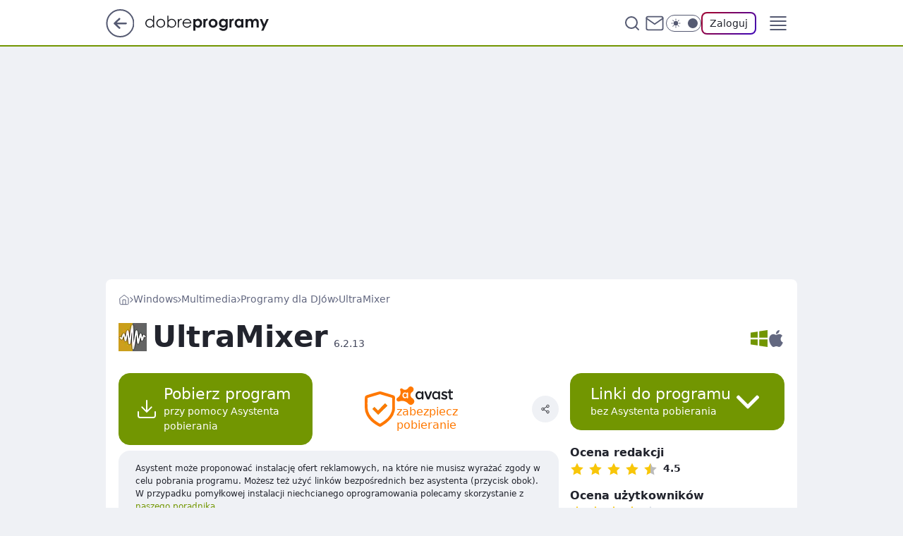

--- FILE ---
content_type: text/html; charset=utf-8
request_url: https://www.dobreprogramy.pl/ultramixer,program,windows,6628683015980673
body_size: 26308
content:
<!doctype html><html lang="pl"><head><meta charSet="utf-8"/><meta http-equiv="x-ua-compatible" content="ie=edge"/><title data-react-helmet="true">UltraMixer 6.2.13 - dobreprogramy</title><link rel="canonical" href="https://www.dobreprogramy.pl/ultramixer,program,windows,6628683015980673" data-react-helmet="true"/><meta property="fb:app_id" content="1742181556037098"/><meta property="fb:pages" content="305335630685"/><meta property="og:site_name" content="dobreprogramy"/><meta property="og:locale" content="pl_PL"/><meta property="og:title" content="UltraMixer 6.2.13 - dobreprogramy" data-react-helmet="true"/><meta property="og:description" content="UltraMixer to niezawodny program do miksowania muzyki w czasie rzeczywistym. Przy użyciu tego oprogramowania możemy w p…" data-react-helmet="true"/><meta property="og:url" content="https://www.dobreprogramy.pl/ultramixer,program,windows,6628683015980673" data-react-helmet="true"/><meta name="twitter:card" content="summary_large_image" data-react-helmet="true"/><meta name="twitter:title" content="UltraMixer 6.2.13 - dobreprogramy" data-react-helmet="true"/><meta name="twitter:description" content="UltraMixer to niezawodny program do miksowania muzyki w czasie rzeczywistym. Przy użyciu tego oprogramowania możemy w p…" data-react-helmet="true"/><meta property="og:type" content="website" data-react-helmet="true"/><meta property="og:image" content="https://i.wpimg.pl/1200x630/img.dobreprogramy.pl/Images/Tools/8290/20120419101823_00.png" data-react-helmet="true"/><meta property="og:image:url" content="https://i.wpimg.pl/1200x630/img.dobreprogramy.pl/Images/Tools/8290/20120419101823_00.png" data-react-helmet="true"/><meta name="twitter:image" content="https://i.wpimg.pl/1200x630/img.dobreprogramy.pl/Images/Tools/8290/20120419101823_00.png" data-react-helmet="true"/><meta name="twitter:card" content="summary_large_image" data-react-helmet="true"/><meta name="robots" content="max-image-preview:large" data-react-helmet="true"/><meta name="twitter:site" content="@dobreprogramy"/><meta name="description" data-react-helmet="true" content="UltraMixer to niezawodny program do miksowania muzyki w czasie rzeczywistym. Przy użyciu tego oprogramowania możemy w p…"/><meta name="title" data-react-helmet="true" content="UltraMixer 6.2.13 - dobreprogramy"/><meta name="logo" content="https://www.dobreprogramy.pl/L2xvZ28uY1MZFCwBFw5uR1pMeB1UGitdVgY0VRoI"/><meta name="viewport" content="width=device-width, initial-scale=1"/><meta name="breakpoints" content="629, 1139, 1365"/><meta name="content-width" content="device-width, 630, 980, 1280"/><link rel="manifest" href="/site.webmanifest"/><meta name="mobile-web-app-capable" content="yes"/><meta name="apple-mobile-web-app-capable" content="yes"/><meta name="apple-mobile-web-app-status-bar-style" content="black-translucent"/><meta name="theme-color" content="var(--color-pea-500)"/><link rel="apple-touch-icon" href="/resources/icons/icon.png"/><link href="/assets/9952fc4/staticStyles.css" rel="preload" as="style"/><link href="/assets/9952fc4/defaultThemeStyles.css" rel="preload" as="style"/><link href="/assets/9952fc4/0a14e48c.css" rel="preload" as="style"/><link href="/assets/9952fc4/50f85b47.css" rel="preload" as="style"/><link href="/assets/9952fc4/3f93db41.css" rel="preload" as="style"/><link href="https://www.dobreprogramy.pl/[base64]" rel="preload" as="script" crossorigin="anonymous"/><link href="https://www.wp.pl" rel="preconnect"/><link href="https://v.wpimg.pl" rel="preconnect"/><link href="https://www.googletagservices.com" rel="preconnect"/><link href="https://securepubads.g.doubleclick.net" rel="preconnect"/><link href="//connect.facebook.net" rel="dns-prefetch"/><link href="//cdn.pushpushgo.com" rel="dns-prefetch"/><link href="//ad.doubleclick.net" rel="dns-prefetch"/><link href="//pagead2.googlesyndication.com" rel="dns-prefetch"/><link href="//static.criteo.net" rel="dns-prefetch"/><link href="//fonts.googleapis.com" rel="dns-prefetch"/><link href="//fonts.gstatic.com" rel="dns-prefetch"/><link href="//c.amazon-adsystem.com" rel="dns-prefetch"/><link href="//bidder.criteo.com" rel="dns-prefetch"/><link href="//adx.adform.net" rel="dns-prefetch"/><link href="//fastlane.rubiconproject.com" rel="dns-prefetch"/><link href="//i.connectad.io" rel="dns-prefetch"/><link href="//hbopenbid.pubmatic.com" rel="dns-prefetch"/><link href="//htlb.casalemedia.com" rel="dns-prefetch"/><link href="//ib.adnxs.com" rel="dns-prefetch"/><link href="//ads.businessclick.com" rel="dns-prefetch"/><link href="//wirtualn-d.openx.net" rel="dns-prefetch"/><link href="//an.facebook.com" rel="dns-prefetch"/><link href="//a.teads.tv" rel="dns-prefetch"/><link href="//prebid-eu.creativecdn.com" rel="dns-prefetch"/><link rel="stylesheet" type="text/css" href="/assets/9952fc4/staticStyles.css"/><style id="inlineStyles">:root{--color-pea-50:#f5fbe1;--color-pea-100:#dbee9d;--color-pea-200:#8fbb01;--color-pea-300:#88ae04;--color-pea-400:#799e00;--color-pea-400-rgb:121, 158, 0;--color-pea-500:#729601;--color-pea-500-rgb:114, 150, 1;--color-pea-600:#6c8d00;--color-pea-700:#648300;--color-brand:var(--color-pea-500);--color-brand-rgb:var(--color-pea-500-rgb);--color-brand-lightened:#98c204;--color-brand-darkened:#759703;--color-brand-white:#f6fed7;--color-brand-link:var(--color-pea-500);--radius-brand:8px;}body.dark{--color-brand:var(--color-pea-400);--color-brand-rgb:var(--color-pea-400-rgb);--color-brand-link:var(--color-pea-200);}</style><link id="theme" rel="stylesheet" type="text/css" href="/assets/9952fc4/defaultThemeStyles.css"/><link rel="stylesheet" type="text/css" href="/assets/9952fc4/0a14e48c.css"/><link rel="stylesheet" type="text/css" href="/assets/9952fc4/50f85b47.css"/><link rel="stylesheet" type="text/css" href="/assets/9952fc4/3f93db41.css"/><script src="https://www.dobreprogramy.pl/[base64]" crossorigin="anonymous"></script><script id="wpjslib-config">
          var screeningv2 = true;
          var WP = [];
          var wp_gaf_targeting = {"rv":"2","spin":"blxtyark","rekids":"235655","prefly":"1","advSlots":"006","ctype":"program","cid":"6628683015980673","cview":"","cuct":"","ccategory":"multimedia","REKtagi":"","tmt":"","ciab":"IAB19,IAB-v3-602,IAB-v3-338,IAB3-4,IAB1-6","phtml":"www.dobreprogramy.pl/ultramixer,program,windows,6628683015980673"};
          
          var rekid = '235655';
          var wp_sn = 'dobreprogramy';
          var wp_mobile = false;
          var wp_defer_vendors = 'siteReady';
          
          
          var wp_fb_id = null;
          var wp_push_notification_on = true;
          
          
          
          
  
  var wp_consent_color = 'var(--color-pea-500)'
  var wp_consent_logo = 'https://www.dobreprogramy.pl/logo.png'
  
  
  
  var wp_lang = 'pl';
  
          var wp_spa_config = {"platform":"desktop","payload":{"dot":{"ctype":"program","cplatform":"crisp","csystem":"ncr","cid":"6628683015980673","cname":"UltraMixer","ccategory":"Multimedia","csubcategory":"Programy dla DJów","csysop":"Windows","cdate":"2020-12-10","ciab":"IAB19,IAB-v3-602,IAB-v3-338,IAB3-4,IAB1-6","ctlength":"1412","bunch":"App","href":"https://www.dobreprogramy.pl/ultramixer,program,windows,6628683015980673","canonical":"https://www.dobreprogramy.pl/ultramixer,program,windows,6628683015980673","darkmode":0}},"desktop":{"dot":{"base":"dobreprogramy","bunches":{"Home":"232275","Publication":"237755","Video":"237756","PublicationsListing":"237757","AppsIndex":"237763","AppsListing":"237763","App":"235655","AppPostDownload":"235662","AppThankYou":"235723","BlogsIndex":"237772","Blog":"237771","PublicationPremium":"240807","Gallery":"242492"}}},"mobile":{"dot":{"base":"dobreprogramy","bunches":{"Home":"234300","Publication":"237758","Video":"237759","PublicationsListing":"237760","AppsIndex":"237764","AppsListing":"237764","App":"235661","AppPostDownload":"235663","AppThankYou":"235663","BlogsIndex":"237774","Blog":"237773","PublicationPremium":"240808","Gallery":"242493"}}}};
          var TECH = true;
          
          wp_spa_config.payload.dot.layout = window.matchMedia('(min-width: 1366px)').matches ? 'wide' : 'narrow';
          window.matchMedia('(min-width: 1366px)').addEventListener('change', function(event) {
            wp_dot_addparams.layout = event.matches ? 'wide' : 'narrow';
          });
          
          var getPopoverAnchor = async () => document.querySelector('[data-role="onelogin-button"]');
          </script><meta name="gaf" content="blxtyark"/><script id="gaf-fallback">!function(e,f){try{if(!document.cookie.match('(^|;)\s*WPdp=([^;]*)')||/google/i.test(window.navigator.userAgent))return;f.WP=f.WP||[];f.wp_pvid=f.wp_pvid||(function(){var output='';while(output.length<20){output+=Math.random().toString(16).substr(2);output=output.substr(0,20)}return output})(20);var abtest=function(){function e(t){return!(null==t)&&"object"==typeof t&&!Array.isArray(t)&&0<Object.keys(t).length}var t="",r=f.wp_abtest;return e(r)&&(t=Object.entries(r).map(([r,t])=>{if(e(t))return Object.entries(t).map(([t,e])=>r+"|"+t+"|"+e).join(";")}).join(";")),t}();var r,s,c=[["https://www","dobreprogramy","pl/[base64]"].join('.'),["pvid="+f.wp_pvid,(s=e.cookie.match(/(^|;)\s*PWA_adbd\s*=\s*([^;]+)/),"PWA_adbd="+(s?s.pop():"0")),location.search.substring(1),(r=e.referrer,r&&"PWAref="+encodeURIComponent(r.replace(/^https?:\/\//,""))),f.wp_sn&&"sn="+f.wp_sn, abtest&&"abtest="+encodeURIComponent(abtest)].filter(Boolean).join("&")].join("/?");e.write('<scr'+'ipt src="'+c+'"><\/scr'+'ipt>')}catch(_){console.error(_)}}(document,window);</script><script crossorigin="anonymous" src="https://www.dobreprogramy.pl/[base64]" id="wpjslib6" type="module" async=""></script><link rel="alternate" type="application/rss+xml" title="Aktualności" href="/rss/aktualnosci"/><link href="/rss/programy,aktualizacje,windows" rel="alternate" type="application/rss+xml" title="Aktualizacje programów dla Windows"/></head><body data-blocked-scroll="false" class=""><div data-container="true" id="root"><div class="bLxtDKKw"><div class="bLxtEvJA"><div class="bLxtyaRQ"></div></div><div><script>(function (querySelector, slotNumber, querySelectorAlternative, handleNativeAd, nativeAdComponentClass) {var WP = window.WP;var setNative;if (handleNativeAd) {if (nativeAdComponentClass) {setNative = handleNativeAd(nativeAdComponentClass);}else {setNative = handleNativeAd;}}else {setNative = function (data, onViewCallback) {if (!window.callbacksAf) {window.callbacksAf = {};}var slotData = {dataNative: data,onViewCallback: onViewCallback,};window.callbacksAf[slotNumber] = slotData;};}if (typeof querySelector !== 'undefined' && typeof WP !== 'undefined') {WP.push(function () {WP.gaf.registerSlot(slotNumber, querySelector, {setNative: setNative,alternativeSlot: querySelectorAlternative,});});}})('.bLxtyaRQ', 6, '', null, '')</script></div></div><div class="bLxtDKKA"><div class="bLxtEvJE"><div class="bLxtyaRU"></div></div><div></div></div><div class="bLxtDKMb"><div class="bLxtEvLf"><div class="bLxtyaTv"></div></div><div><script>(function (querySelector, slotNumber, querySelectorAlternative, handleNativeAd, nativeAdComponentClass) {var WP = window.WP;var setNative;if (handleNativeAd) {if (nativeAdComponentClass) {setNative = handleNativeAd(nativeAdComponentClass);}else {setNative = handleNativeAd;}}else {setNative = function (data, onViewCallback) {if (!window.callbacksAf) {window.callbacksAf = {};}var slotData = {dataNative: data,onViewCallback: onViewCallback,};window.callbacksAf[slotNumber] = slotData;};}if (typeof querySelector !== 'undefined' && typeof WP !== 'undefined') {WP.push(function () {WP.gaf.registerSlot(slotNumber, querySelector, {setNative: setNative,alternativeSlot: querySelectorAlternative,});});}})('.bLxtyaTv', 89, '', null, '')</script></div></div><div class="blxtyarkh"></div><div class="Nar"><header class="Xbf" data-st-area="header"><div class="Xb"><div class="B7b"><a href="https://www.wp.pl/?src01=20804" class="B7hx cHJldmVudENC" data-st-area="goToSG" target="_blank" rel="noopener"><svg xmlns="http://www.w3.org/2000/svg" width="41" height="40" fill="none" class="B7h1"><circle cx="20.447" cy="20" r="19" fill="transparent" stroke="currentColor" stroke-width="2"></circle><path fill="currentColor" d="m18.5 12.682-.166.133-6.855 6.472a1 1 0 0 0-.089.099l.117-.126q-.087.082-.155.175l-.103.167-.075.179q-.06.178-.06.374l.016.193.053.208.08.178.103.16.115.131 6.853 6.47a1.4 1.4 0 0 0 1.897 0 1.213 1.213 0 0 0 .141-1.634l-.14-.157-4.537-4.283H28.44c.741 0 1.342-.566 1.342-1.266 0-.635-.496-1.162-1.143-1.252l-.199-.014-12.744-.001 4.536-4.281c.472-.445.519-1.14.141-1.634l-.14-.158a1.4 1.4 0 0 0-1.55-.237z"></path></svg></a></div><div class="Xbh"><a href="/" class="E5of cHJldmVudENC" title="dobreprogramy"><svg class="header__siteLogo Xbj"><use href="/resources/siteLogo.svg#root"></use></svg></a></div><ul class="BXhf"><li class="D3ll"><div class="D3ln"><span class="HPvt HPvh HPvb"><a href="/programy,windows" class="FXa7 FXql D3a7 E5of cHJldmVudENC">Programy</a></span></div></li><li class="D3ll"><div class="D3ln"><span class="HPvt HPvh HPvb"><a href="https://polygamia.pl/" class="FXa7 FXql D3a7 E5of cHJldmVudENC" target="_blank" rel="noopener">Gry</a></span></div></li><li class="D3ll"><div class="D3ln"><span class="HPvt HPvh HPvb"><a href="https://forum.dobreprogramy.pl/" class="FXa7 FXql D3a7 E5of cHJldmVudENC" target="_blank" rel="noopener">Forum</a></span></div></li><li class="D3ll"><div class="D3ln"><span class="HPvt HPvh HPvb"><a href="oprogramowanie,temat,6025192534766209" class="FXa7 FXql D3a7 E5of cHJldmVudENC">Newsy</a></span></div></li><li class="D3ll"><div class="D3ln"><span class="HPvt HPvh HPvb"><a href="/dostales-dziwny-sms-lub-telefon-daj-nam-znac-ostrzezemy-innych,6859066034784928a" class="FXa7 FXqj FXql D3a7 E5of cHJldmVudENC">Zgłoś oszustwo</a></span></div></li><li class="D3ll"><div class="D3ln"><span class="HPvt HPvh HPvb"><a href="https://cyfrowibezpieczni.wp.pl/" class="FXa7 FXql D3a7 E5of cHJldmVudENC" target="_blank" rel="noopener">Cyfrowi Bezpieczni</a></span></div></li></ul><div class="B5ht"><div class="B5hv"><div class="Zb3 Zbz"><div class="Zb5"><div class="Zb7"><input type="text" class="Zb9" placeholder="Szukaj w dobreprogramy" value=""/><button type="button" class="HHb HHof Zcb" aria-label="Szukaj"><svg xmlns="http://www.w3.org/2000/svg" fill="none" stroke="currentColor" stroke-linecap="round" stroke-linejoin="round" stroke-width="2" viewBox="0 0 24 24" class="Zbd"><circle cx="11" cy="11" r="8"></circle><path d="m21 21-4.35-4.35"></path></svg></button></div></div></div></div><a href="https://poczta.wp.pl/login/login.html" class="cHJldmVudENC"><svg xmlns="http://www.w3.org/2000/svg" fill="none" viewBox="0 0 32 32" class="B5bd"><path stroke="currentColor" stroke-linecap="round" stroke-linejoin="round" stroke-width="1.8" d="M6.66 6.66h18.68a2.34 2.34 0 0 1 2.335 2.334v14.012a2.34 2.34 0 0 1-2.335 2.335H6.66a2.34 2.34 0 0 1-2.335-2.335V8.994A2.34 2.34 0 0 1 6.66 6.66"></path><path stroke="currentColor" stroke-linecap="round" stroke-linejoin="round" stroke-width="1.8" d="M27.676 8.994 16 17.168 4.324 8.994"></path></svg></a><div class="B5bv"><div><input type="checkbox" class="ARc5" id="darkModeCheckbox"/><label class="ARa-" for="darkModeCheckbox"><div class="ARc7"><svg xmlns="http://www.w3.org/2000/svg" fill="currentColor" viewBox="0 0 16 16" class="ARc9 ARc-"><path d="M15.293 11.293A8 8 0 0 1 4.707.707a8.001 8.001 0 1 0 10.586 10.586"></path></svg><svg xmlns="http://www.w3.org/2000/svg" fill="currentColor" viewBox="0 0 30 30" class="ARc9"><path d="M14.984.986A1 1 0 0 0 14 2v3a1 1 0 1 0 2 0V2A1 1 0 0 0 14.984.986M5.797 4.8a1 1 0 0 0-.695 1.717l2.12 2.12a1 1 0 1 0 1.415-1.413L6.516 5.102a1 1 0 0 0-.72-.303m18.375 0a1 1 0 0 0-.688.303l-2.12 2.12a1 1 0 1 0 1.413 1.415l2.121-2.121a1 1 0 0 0-.726-1.717M15 8a7 7 0 0 0-7 7 7 7 0 0 0 7 7 7 7 0 0 0 7-7 7 7 0 0 0-7-7M2 14a1 1 0 1 0 0 2h3a1 1 0 1 0 0-2zm23 0a1 1 0 1 0 0 2h3a1 1 0 1 0 0-2zM7.91 21.06a1 1 0 0 0-.687.303l-2.121 2.121a1 1 0 1 0 1.414 1.414l2.12-2.12a1 1 0 0 0-.726-1.717m14.15 0a1 1 0 0 0-.697 1.717l2.121 2.121a1 1 0 1 0 1.414-1.414l-2.12-2.12a1 1 0 0 0-.717-.303m-7.076 2.926A1 1 0 0 0 14 25v3a1 1 0 1 0 2 0v-3a1 1 0 0 0-1.016-1.014"></path></svg></div><div class="ARdd"></div></label></div></div><div class="JJcj"><button type="button" class="HHb HHof D-d9" aria-label="Zaloguj się" data-role="onelogin-button"><span class="HPwx D-l3 HPvh">Zaloguj</span></button><div class="JJch"></div></div></div><div class="Xbp"><div role="button" tabindex="0" aria-label="Menu" class="AHcn"><svg xmlns="http://www.w3.org/2000/svg" fill="none" viewBox="0 0 32 32"><path stroke="currentColor" stroke-linecap="round" stroke-linejoin="round" stroke-width="1.8" d="M5 19h22M5 13h22M5 7h22M5 25h22"></path></svg></div><div class="CBif"><aside class="CBin"><div class="CBip"><div class="Zb3 Zb1"><div class="Zb5"><div class="Zb7"><input type="text" class="Zb9" placeholder="Szukaj w dobreprogramy" value=""/><div class="Zcb"><svg xmlns="http://www.w3.org/2000/svg" fill="none" stroke="currentColor" stroke-linecap="round" stroke-linejoin="round" stroke-width="2" viewBox="0 0 24 24" class="Zbd"><circle cx="11" cy="11" r="8"></circle><path d="m21 21-4.35-4.35"></path></svg></div></div></div></div><nav class="CBij"><ul class="EBhf"><li class="EBl-"><span class="EBln"><div class="EBl9"><a href="/programy,windows" class="FXa7 EBa7 E5of cHJldmVudENC">Programy</a></div></span></li><li class="EBl-"><span class="EBln"><div class="EBl9"><a href="https://polygamia.pl/" class="FXa7 EBa7 E5of cHJldmVudENC" target="_blank" rel="noopener">Gry</a></div></span></li><li class="EBl-"><span class="EBln"><div class="EBl9"><a href="https://forum.dobreprogramy.pl/" class="FXa7 EBa7 E5of cHJldmVudENC" target="_blank" rel="noopener">Forum</a></div></span></li><li class="EBl-"><span class="EBln"><div class="EBl9"><a href="oprogramowanie,temat,6025192534766209" class="FXa7 EBa7 E5of cHJldmVudENC">Newsy</a></div></span></li><li class="EBl-"><span class="EBln"><div class="EBl9"><a href="/dostales-dziwny-sms-lub-telefon-daj-nam-znac-ostrzezemy-innych,6859066034784928a" class="FXa7 FXqj EBa7 E5of cHJldmVudENC">Zgłoś oszustwo</a></div></span></li><li class="EBl-"><span class="EBln"><div class="EBl9"><a href="https://cyfrowibezpieczni.wp.pl/" class="FXa7 EBa7 E5of cHJldmVudENC" target="_blank" rel="noopener">Cyfrowi Bezpieczni</a></div></span></li></ul></nav></div></aside></div></div></div><div id="loading-bar" class="BZhh"></div></header></div><div class="bLxtBDNh"></div><div class="Nan"><div class="Jv"><style>.bLxtyLQR{
      min-height: 0px;
      display: flex;
      align-items: center;
      justify-content: center;
      margin: 15px auto;
    }
      .bLxtCZLp{
    min-height: inherit;
    height: inherit;
    position: inherit;
    display: inherit;
    flex: 0 0 100%;
  }</style><div class="bLxtyLQR Hj Hv Hl"><div><script>(function (slotNumber, querySelector, optionsRaw) {
    var WP = window.WP;
    var options = optionsRaw && JSON.parse(optionsRaw);
    WP.push(function () {
        WP.gaf.registerPlaceholder(slotNumber, querySelector, options);
    });
}(3, '.bLxtyLQR' , '{"fixed":true,"sticky":false,"durable":false,"margin":"15px auto"}'))</script></div><img class="bLxtzwPV" src="https://v.wpimg.pl/ZXJfd3AudTkrBBIAbg54LGhcRlAxHQUrPgJGH2MAeGJoSQ1eIBI_K2UHAEVuBTY5KQMMXC0RPyoVERQdMgM9ejc"/><div class="bLxtCZLp"><style>.bLxtDKKt, .bLxtEvJx {
    min-height: inherit;
    height: inherit;
    position: inherit;
    display: inherit;
    flex: 0 0 100%;
  }</style><div class="bLxtDKKt"><div class="bLxtEvJx"><div class="bLxtyaRN"></div></div><div><script>(function (querySelector, slotNumber, querySelectorAlternative, handleNativeAd, nativeAdComponentClass) {var WP = window.WP;var setNative;if (handleNativeAd) {if (nativeAdComponentClass) {setNative = handleNativeAd(nativeAdComponentClass);}else {setNative = handleNativeAd;}}else {setNative = function (data, onViewCallback) {if (!window.callbacksAf) {window.callbacksAf = {};}var slotData = {dataNative: data,onViewCallback: onViewCallback,};window.callbacksAf[slotNumber] = slotData;};}if (typeof querySelector !== 'undefined' && typeof WP !== 'undefined') {WP.push(function () {WP.gaf.registerSlot(slotNumber, querySelector, {setNative: setNative,alternativeSlot: querySelectorAlternative,});});}})('.bLxtyaRN', 3, '.bLxtASOd', null, '')</script></div></div></div></div></div></div><div class="bLxtBDNk"></div><main class="CFat wpp-floating"><div class="CFiv"></div><article id="main-content"><div><span class="HPvt H5yb H5yd HPvh"><a href="/" class="E5of cHJldmVudENC" title="dobreprogramy"><svg xmlns="http://www.w3.org/2000/svg" fill="none" viewBox="0 0 16 16" class="H5bd"><path stroke="currentColor" stroke-linecap="round" stroke-linejoin="round" d="m2 6 6-4.666L14 6v7.334a1.333 1.333 0 0 1-1.333 1.333H3.333A1.333 1.333 0 0 1 2 13.334z"></path><path stroke="currentColor" stroke-linecap="round" stroke-linejoin="round" d="M6 14.667V8h4v6.667"></path></svg></a><svg xmlns="http://www.w3.org/2000/svg" fill="currentColor" viewBox="0 0 14 24" class="H5yf"><path d="M9.48 11.648a.5.5 0 0 1 0 .704L.7 21.195a1 1 0 0 0 0 1.41l.676.68a1 1 0 0 0 1.419 0L13.3 12.705a1 1 0 0 0 0-1.41L2.795.715a1 1 0 0 0-1.42 0l-.675.68a1 1 0 0 0 0 1.41z"></path></svg><a href="/programy,windows" class="E5of cHJldmVudENC" title="Windows">Windows</a><svg xmlns="http://www.w3.org/2000/svg" fill="currentColor" viewBox="0 0 14 24" class="H5yf"><path d="M9.48 11.648a.5.5 0 0 1 0 .704L.7 21.195a1 1 0 0 0 0 1.41l.676.68a1 1 0 0 0 1.419 0L13.3 12.705a1 1 0 0 0 0-1.41L2.795.715a1 1 0 0 0-1.42 0l-.675.68a1 1 0 0 0 0 1.41z"></path></svg><a href="/multimedia,programy,windows,6505378870347905" class="E5of cHJldmVudENC" title="Multimedia">Multimedia</a><svg xmlns="http://www.w3.org/2000/svg" fill="currentColor" viewBox="0 0 14 24" class="H5yf"><path d="M9.48 11.648a.5.5 0 0 1 0 .704L.7 21.195a1 1 0 0 0 0 1.41l.676.68a1 1 0 0 0 1.419 0L13.3 12.705a1 1 0 0 0 0-1.41L2.795.715a1 1 0 0 0-1.42 0l-.675.68a1 1 0 0 0 0 1.41z"></path></svg><a href="/programy-dla-djow,programy,windows,6505378899179137" class="E5of cHJldmVudENC" title="Programy dla DJów">Programy dla DJów</a><svg xmlns="http://www.w3.org/2000/svg" fill="currentColor" viewBox="0 0 14 24" class="H5yf"><path d="M9.48 11.648a.5.5 0 0 1 0 .704L.7 21.195a1 1 0 0 0 0 1.41l.676.68a1 1 0 0 0 1.419 0L13.3 12.705a1 1 0 0 0 0-1.41L2.795.715a1 1 0 0 0-1.42 0l-.675.68a1 1 0 0 0 0 1.41z"></path></svg><span class="H5yh">UltraMixer</span></span><script type="application/ld+json">{"@context":"https://schema.org/","@type":"BreadcrumbList","itemListElement":[{"@type":"ListItem","position":1,"name":"dobreprogramy","item":"https://www.dobreprogramy.pl/"},{"@type":"ListItem","position":2,"name":"Windows","item":"https://www.dobreprogramy.pl/programy,windows"},{"@type":"ListItem","position":3,"name":"Multimedia","item":"https://www.dobreprogramy.pl/multimedia,programy,windows,6505378870347905"},{"@type":"ListItem","position":4,"name":"Programy dla DJów","item":"https://www.dobreprogramy.pl/programy-dla-djow,programy,windows,6505378899179137"},{"@type":"ListItem","position":5,"name":"UltraMixer"}]}</script><div class="S1d"><div class="W1b"><img class="W1bd" src="https://v.wpimg.pl/MThfMC5wYjUJBDtwGgxvIEpcbypcVWF2HUR3YRoUYmBYHnlzGh4gM0YCIiFHEj0mBwE_IlgOYyQESQQuVBAoJ0cyIixZPi47Bkl1cQxHYmZYV39zAUZ0ZVhXe3INKH16GAgqYUg" alt="UltraMixer ikona"/><h1 class="W1xb">UltraMixer<span class="W1a15">6.2.13</span></h1></div><div class="S3aeh S1aeh"><div><svg xmlns="http://www.w3.org/2000/svg" fill="currentColor" viewBox="0 0 25 25" class="S3sl S3at7"><path d="M0 13.733V21.2l10.4 1.533v-9Zm10.4-11.45L0 3.8v7.467h10.4ZM25 11.267V0L12.8 1.783v9.483ZM12.8 23.2 25 25V13.733H12.8Zm0 0"></path></svg></div><a href="/ultramixer,program,macos,6628683009681025" class="E5of cHJldmVudENC" title="macOS"><svg xmlns="http://www.w3.org/2000/svg" fill="currentColor" stroke="currentColor" viewBox="0 0 256 315" class="S3sl"><path d="M213.803 167.03c.442 47.58 41.74 63.413 42.197 63.615-.35 1.116-6.599 22.563-21.757 44.716-13.104 19.153-26.705 38.235-48.13 38.63-21.05.388-27.82-12.483-51.888-12.483-24.061 0-31.582 12.088-51.51 12.871-20.68.783-36.428-20.71-49.64-39.793-27-39.033-47.633-110.3-19.928-158.406 13.763-23.89 38.36-39.017 65.056-39.405 20.307-.387 39.475 13.662 51.889 13.662 12.406 0 35.699-16.895 60.186-14.414 10.25.427 39.026 4.14 57.503 31.186-1.49.923-34.335 20.044-33.978 59.822M174.24 50.199c10.98-13.29 18.369-31.79 16.353-50.199-15.826.636-34.962 10.546-46.314 23.828-10.173 11.763-19.082 30.589-16.678 48.633 17.64 1.365 35.66-8.964 46.64-22.262"></path></svg></a></div></div></div><div class="IPpd FPpp"><div class="FPdn"><div class="MLajp"><button class="HHu3 HHb RNal3" type="button"><div class="HHbd HHuv"><svg xmlns="http://www.w3.org/2000/svg" fill="none" stroke="currentColor" stroke-linecap="round" stroke-linejoin="round" stroke-width="1.5" viewBox="0 0 24 24"><path d="M21 15v4a2 2 0 0 1-2 2H5a2 2 0 0 1-2-2v-4m4-5 5 5 5-5m-5 5V3"></path></svg></div><div><div class="HHa-">Pobierz program</div><div class="HHqt">przy pomocy Asystenta pobierania</div></div></button><a href="https://www.dobreprogramy.pl/avast-free-antivirus,program,windows,6628616237323905?utm_source=dobreprogramy&amp;utm_medium=avastseal&amp;utm_campaign=download" class="RDb cHJldmVudENC"><svg xmlns="http://www.w3.org/2000/svg" viewBox="0 0 34.48 40"><path d="M34.46 14.18c-.19 2.26.32 5.06-.28 7.82a19.9 19.9 0 0 1-4.44 9 41.3 41.3 0 0 1-10.9 8.59 2.6 2.6 0 0 1-2.68.12c-5.87-3.09-11-7-14.16-13a16.9 16.9 0 0 1-2-7.89V7.88c0-2.16.48-3.06 2.52-3.7 4.55-1.43 9.12-2.79 13.73-4 1.75-.52 3.44.35 5.1.82 3.68 1 7.31 2.17 11 3.31a2.65 2.65 0 0 1 2.15 2.94c-.04 2.13-.04 4.28-.04 6.93" style="fill:#fff"></path><path d="m23.18 13.59-8.08 8.23-4.1-4.15-2.26 2.22 6.52 6.52 10.48-10.17Z" style="fill:#89ac22"></path><path d="M34.46 14.18c-.19 2.26.32 5.06-.28 7.82a19.9 19.9 0 0 1-4.44 9 41.3 41.3 0 0 1-10.9 8.59 2.6 2.6 0 0 1-2.68.12c-5.87-3.09-11-7-14.16-13a16.9 16.9 0 0 1-2-7.89V7.88c0-2.16.48-3.06 2.52-3.7 4.55-1.43 9.12-2.79 13.73-4 1.75-.52 3.44.35 5.1.82 3.68 1 7.31 2.17 11 3.31a2.65 2.65 0 0 1 2.15 2.94c-.04 2.13-.04 4.28-.04 6.93m-3.12.31V8.34c0-.56 0-1-.74-1.25C26.62 6 22.67 4.74 18.7 3.61a3.1 3.1 0 0 0-1.84-.31C12.6 4.58 8.34 5.86 4.06 7.1a1.16 1.16 0 0 0-1 1.36c0 3.31-.09 6.62.05 9.92a16.16 16.16 0 0 0 2.31 7.77 23.8 23.8 0 0 0 5.61 6.35c1.67 1.33 3.51 2.44 5.31 3.62a1.52 1.52 0 0 0 1.88 0 65 65 0 0 0 5.59-3.94 20.75 20.75 0 0 0 6.78-9.29c1.08-2.89.59-5.89.75-8.4" style="fill:#ff7800"></path><path d="m23.18 13.59-8.08 8.23-4.1-4.15-2.26 2.22 6.52 6.52 10.48-10.17Z" style="fill:#ff7800"></path></svg><div class="RDar5"><svg xmlns="http://www.w3.org/2000/svg" viewBox="0 0 70 22.06"><path fill="#ff7800" fill-rule="evenodd" d="M20.74 14.83a11.6 11.6 0 0 0-1.74-1.2 4.23 4.23 0 0 1-.85-5.84 5.6 5.6 0 0 1 1.43-1.24 3.94 3.94 0 0 0 1.36-1.5 3.58 3.58 0 0 0-.43-3.68A3.51 3.51 0 0 0 15.3.94c-.56.5-.71 1-1.35 1.65A4.61 4.61 0 0 1 10.26 4a4.5 4.5 0 0 1-2-.62c-.77-.43-1.07-1-1.66-1.08a1.76 1.76 0 0 0-1.7.5 1.83 1.83 0 0 0-.24 2A8.6 8.6 0 0 1 5.11 7a6.7 6.7 0 0 1-.26 2.23 7.8 7.8 0 0 1-2.28 3.38c-.76.67-1.3.78-1.78 1.25A2.5 2.5 0 0 0 0 15.63a2.51 2.51 0 0 0 2 2.47 4 4 0 0 0 2.05-.33 11.1 11.1 0 0 1 6 0 10.8 10.8 0 0 1 3.8 2.08c.55.45 1 1 1.55 1.46a4.12 4.12 0 0 0 5.71-.85 4.18 4.18 0 0 0-.41-5.6"></path><path fill="#fff" fill-rule="evenodd" d="M10.9 12.87a2.11 2.11 0 0 1-2-2.19 2.08 2.08 0 0 1 2-2.19 2.09 2.09 0 0 1 2 2.19 2.09 2.09 0 0 1-2 2.19m2.76-5.79a.74.74 0 0 0-.77.76v.59a2.9 2.9 0 0 0-2.41-1.28 2.84 2.84 0 0 0-2.21 1 3.7 3.7 0 0 0-.91 2.52 3.68 3.68 0 0 0 .91 2.51 2.83 2.83 0 0 0 2.21 1A2.92 2.92 0 0 0 12.89 13v.63a.76.76 0 0 0 1.51 0v-5.8a.76.76 0 0 0-.74-.76"></path><path fill="currentColor" fill-rule="evenodd" d="M43.23 5.74a1.06 1.06 0 0 0-1.36.6L39.32 13l-2.55-6.7a1.06 1.06 0 0 0-1.36-.6 1 1 0 0 0-.6 1.34l2.82 7.39a1.77 1.77 0 0 0 3.39 0l2.82-7.39a1 1 0 0 0-.6-1.34m-14.69 8.02a2.92 2.92 0 0 1-2.76-3 2.77 2.77 0 1 1 5.52 0 2.89 2.89 0 0 1-2.76 3m3.86-8.06a1 1 0 0 0-1.07 1v.82A4 4 0 0 0 28 5.74a3.93 3.93 0 0 0-3.06 1.45 5.1 5.1 0 0 0-1.27 3.49 5.1 5.1 0 0 0 1.27 3.48A3.92 3.92 0 0 0 28 15.61a4 4 0 0 0 3.33-1.79v.88a1 1 0 0 0 2.1 0v-8a1.05 1.05 0 0 0-1-1m16.75 8.02a2.92 2.92 0 0 1-2.76-3 2.77 2.77 0 1 1 5.52 0 2.89 2.89 0 0 1-2.76 3M53 5.66a1 1 0 0 0-1.07 1v.82A4 4 0 0 0 48.6 5.7a3.93 3.93 0 0 0-3.06 1.45 5.1 5.1 0 0 0-1.27 3.49 5.1 5.1 0 0 0 1.27 3.48 3.92 3.92 0 0 0 3.06 1.45 4 4 0 0 0 3.4-1.74v.88a1 1 0 0 0 2.1 0v-8a1.05 1.05 0 0 0-1-1"></path><path fill="currentColor" d="M55.84 14.56a.85.85 0 0 1-.42-.77.89.89 0 0 1 .9-.9 1 1 0 0 1 .48.13 5.13 5.13 0 0 0 2.8.94c1 0 1.51-.4 1.51-1 0-.75-1-1-2.17-1.32-1.43-.41-3-1-3-2.89 0-1.84 1.53-3 3.46-3a6.7 6.7 0 0 1 3.05.79.94.94 0 0 1 .53.85.9.9 0 0 1-.92.9.87.87 0 0 1-.44-.11 5.3 5.3 0 0 0-2.28-.66c-.86 0-1.36.4-1.36 1 0 .72 1 1 2.19 1.34 1.42.44 3 1.12 3 2.87 0 2-1.58 3.05-3.6 3.05a6.64 6.64 0 0 1-3.7-1.16zm9.32-1.67v-5h-.42a1 1 0 1 1 0-1.91h.42V4.44a1.05 1.05 0 1 1 2.1 0v1.5h1.66a1 1 0 1 1 0 1.91h-1.66v4.7a1.1 1.1 0 0 0 1.26 1.21 5 5 0 0 0 .55-.06.94.94 0 0 1 .94.92 1 1 0 0 1-.59.86 4.4 4.4 0 0 1-1.52.26c-1.63 0-2.73-.71-2.73-2.84z"></path></svg><span>zabezpiecz pobieranie</span></div></a><div class="JJcj"><button class="HHu7 HHb I5aat" type="button" aria-label="UDOSTĘPNIJ"><div class="HHbd HHuv"><svg xmlns="http://www.w3.org/2000/svg" fill="none" stroke="currentColor" viewBox="0 0 16 16"><path stroke-linecap="round" stroke-linejoin="round" d="M12 5.333a2 2 0 1 0 0-4 2 2 0 0 0 0 4M4 10a2 2 0 1 0 0-4 2 2 0 0 0 0 4m8 4.667a2 2 0 1 0 0-4 2 2 0 0 0 0 4m-6.273-5.66 4.553 2.653m-.007-7.32L5.727 6.993"></path></svg></div></button><div class="JJch"></div></div></div><div class="IXor L1or L1a3 IXaah IXt-" data-nosnippet="true"><div><div class="IXa3">Asystent może proponować instalację ofert reklamowych, na które nie musisz wyrażać zgody w celu pobrania programu. Możesz też użyć linków bezpośrednich bez asystenta (przycisk obok). W przypadku pomyłkowej instalacji niechcianego oprogramowania polecamy skorzystanie z<a href="/jak-w-windowsie-usunac-niepotrzebne-pliki-i-posprzatac-w-systemie,6628524262311553a" class="cHJldmVudENC"> naszego poradnika</a>.</div></div></div><figure class="MVaj7"><div class="MVaj9"><div class="Bd"><div class="Bb"><div class="multiItemsSlider parentHeight"><div id="SliderChunk_351626582559303063" class="splide MVk3 PNaax"><div class="splide__track PNao3 PNaax PNaox PNaoz PNao1" style="--js-number-of-slides:4;--js-slider-right-padding:50px;--js-xs-slider-right-padding:50px;--js-sm-slider-right-padding:50px;--js-md-slider-right-padding:50px;--js-slider-left-padding:0px;--js-xs-slider-left-padding:0px;--js-sm-slider-left-padding:0px;--js-md-slider-left-padding:0px;--js-slider-gap:12px;--js-per-page:1;--js-xs-per-page:1;--js-sm-per-page:1;--js-md-per-page:1"><ul class="splide__list ssrContainerDefault PNao3"><li class="splide__slide ssrSlideDefault PNao3"><div tabindex="0" role="button" class="MVakb"><img src="https://v.wpimg.pl/XzAwLnBudxsgFTpdbQ56DmNNbgcrV3RYNFV2TG0Wd0l2QjRcc0V2Q3JAeUErGD9UJRguHCcFKhUmBS0DO1soFm4-IQ8lECtVFRgjAjFaYEh4R2NcckRqSnVGdV9yRGBIcih8XmwFNh1jCg" srcSet="https://v.wpimg.pl/MjNfMDAuYgsvBDt3bg5vHmxcby0oV2FIO0R3Zm5Df1M2SSQpJlspBSwUKDQzGioYLws0ajEZYiMjByohMloZBSEKPmt5R3RaYVR9dXNFeVt3V311eUd-NX5WYzQvEm8X 629w, https://v.wpimg.pl/MjNfMDAuYgsvBDt3bg5vHmxcby0oV2FIO0R3Zm5DfVI2SSQpJlspBSwUKDQzGioYLws0ajEZYiMjByohMloZBSEKPmt5R3RaYVR9dXNFeVt3V311eUd-NX5WYzQvEm8X 608w, https://v.wpimg.pl/MjNfMDAuYgsvBDt3bg5vHmxcby0oV2FIO0R3Zm5Df142SSQpJlspBSwUKDQzGioYLws0ajEZYiMjByohMloZBSEKPmt5R3RaYVR9dXNFeVt3V311eUd-NX5WYzQvEm8X 624w, https://v.wpimg.pl/MjNfMDAuYgsvBDt3bg5vHmxcby0oV2FIO0R3Zm5Nflg2SSQpJlspBSwUKDQzGioYLws0ajEZYiMjByohMloZBSEKPmt5R3RaYVR9dXNFeVt3V311eUd-NX5WYzQvEm8X 832w" alt="Slider item" style="width:100%" class="MVaj-"/></div></li><li class="splide__slide ssrSlideDefault PNao3"><div tabindex="0" role="button" class="MVakb"><img src="https://v.wpimg.pl/XzAxLnBudxsgGjpdbQ56DmNCbgcrV3RYNFp2TG0Wd0l2TTRcc0V2Q3JPeUErGD9UJRcuHCcFKhUmCi0DO1soFm4xIQ8lECtVFRcjAjFaYEh4SGNcckRqSnVJdV9yRGBIcid8X2wFNh1jBQ" srcSet="https://v.wpimg.pl/MjNfMDEuYgsvBDt3ag5vHmxcby0sV2FIO0R3ZmpDf1M2SSQpIlspBSwUKDQ3GioYLws0ajUZYiMjByohNloZBSEKPmt9R3RaYVR9dXdFeVt3V311fUd-NX5XYzQrEm8X 629w, https://v.wpimg.pl/MjNfMDEuYgsvBDt3ag5vHmxcby0sV2FIO0R3ZmpDfVI2SSQpIlspBSwUKDQ3GioYLws0ajUZYiMjByohNloZBSEKPmt9R3RaYVR9dXdFeVt3V311fUd-NX5XYzQrEm8X 608w, https://v.wpimg.pl/MjNfMDEuYgsvBDt3ag5vHmxcby0sV2FIO0R3ZmpDf142SSQpIlspBSwUKDQ3GioYLws0ajUZYiMjByohNloZBSEKPmt9R3RaYVR9dXdFeVt3V311fUd-NX5XYzQrEm8X 624w, https://v.wpimg.pl/MjNfMDEuYgsvBDt3ag5vHmxcby0sV2FIO0R3ZmpNflg2SSQpIlspBSwUKDQ3GioYLws0ajUZYiMjByohNloZBSEKPmt9R3RaYVR9dXdFeVt3V311fUd-NX5XYzQrEm8X 832w" alt="Slider item" style="width:100%" class="MVaj-"/></div></li><li class="splide__slide ssrSlideDefault PNao3"><div tabindex="0" role="button" class="MVakb"><img data-splide-lazy="https://v.wpimg.pl/XzAyLnBudxsgGzpdbQ56DmNDbgcrV3RYNFt2TG0Wd0l2TDRcc0V2Q3JOeUErGD9UJRYuHCcFKhUmCy0DO1soFm4wIQ8lECtVFRYjAjFaYEh4SWNcckRqSnVIdV9yRGBIciZ8XGwFNh1jBA" data-splide-lazy-srcset="https://v.wpimg.pl/MjNfMDIuYgsvBDt3Zg5vHmxcby0gV2FIO0R3ZmZDf1M2SSQpLlspBSwUKDQ7GioYLws0ajkZYiMjByohOloZBSEKPmtxR3RaYVR9dXtFeVt3V311cUd-NX5UYzQnEm8X 629w, https://v.wpimg.pl/MjNfMDIuYgsvBDt3Zg5vHmxcby0gV2FIO0R3ZmZDfVI2SSQpLlspBSwUKDQ7GioYLws0ajkZYiMjByohOloZBSEKPmtxR3RaYVR9dXtFeVt3V311cUd-NX5UYzQnEm8X 608w, https://v.wpimg.pl/MjNfMDIuYgsvBDt3Zg5vHmxcby0gV2FIO0R3ZmZDf142SSQpLlspBSwUKDQ7GioYLws0ajkZYiMjByohOloZBSEKPmtxR3RaYVR9dXtFeVt3V311cUd-NX5UYzQnEm8X 624w, https://v.wpimg.pl/MjNfMDIuYgsvBDt3Zg5vHmxcby0gV2FIO0R3ZmZNflg2SSQpLlspBSwUKDQ7GioYLws0ajkZYiMjByohOloZBSEKPmtxR3RaYVR9dXtFeVt3V311cUd-NX5UYzQnEm8X 832w" alt="Slider item" style="width:100%" class="MVaj-"/></div></li><li class="splide__slide ssrSlideDefault PNao3"><div tabindex="0" role="button" class="MVakb"><img data-splide-lazy="https://v.wpimg.pl/XzAzLnBudxsgGDpdbQ56DmNAbgcrV3RYNFh2TG0Wd0l2TzRcc0V2Q3JNeUErGD9UJRUuHCcFKhUmCC0DO1soFm4zIQ8lECtVFRUjAjFaYEh4SmNcckRqSnVLdV9yRGBIdSV8XWwFNh1jBw" data-splide-lazy-srcset="https://v.wpimg.pl/MjRfMDMuYgszBDt3Yg5vHnBcby0kV2FIJ0R3ZmJDf1MqSSQpKlspBTAUKDQ_GioYMws0aj0ZYiM_ByohPloZBT0KPmt1R3RafVR9dX9FeVtrV311dUd5NWJVYzQjEm8X 629w, https://v.wpimg.pl/MjRfMDMuYgszBDt3Yg5vHnBcby0kV2FIJ0R3ZmJDfVIqSSQpKlspBTAUKDQ_GioYMws0aj0ZYiM_ByohPloZBT0KPmt1R3RafVR9dX9FeVtrV311dUd5NWJVYzQjEm8X 608w, https://v.wpimg.pl/MjRfMDMuYgszBDt3Yg5vHnBcby0kV2FIJ0R3ZmJDf14qSSQpKlspBTAUKDQ_GioYMws0aj0ZYiM_ByohPloZBT0KPmt1R3RafVR9dX9FeVtrV311dUd5NWJVYzQjEm8X 624w, https://v.wpimg.pl/MjRfMDMuYgszBDt3Yg5vHnBcby0kV2FIJ0R3ZmJNflgqSSQpKlspBTAUKDQ_GioYMws0aj0ZYiM_ByohPloZBT0KPmt1R3RafVR9dX9FeVtrV311dUd5NWJVYzQjEm8X 832w" alt="Slider item" style="width:100%" class="MVaj-"/></div></li></ul></div></div></div></div></div></div></figure><div class="VTf7 READABLE_BY_TTS_CLASS"><p>UltraMixer to niezawodny program do miksowania muzyki w czasie rzeczywistym. Przy użyciu tego oprogramowania możemy w prosty i przyjemny sposób mieszać dźwięki i utwory muzyczne, a następnie zapisywać je do wybranego przez nas formatu WAV, MP3, OGG, WMA, FLAC lub ewentualnie nagrywać na dowolny krążek CD.</p></div><style>.bLxtCZLr{
    min-height: inherit;
    height: inherit;
    position: inherit;
    display: inherit;
    flex: 0 0 100%;
  }</style><div class="bLxtyLQT M5akn Hj Hr"><div><script>(function (slotNumber, querySelector, optionsRaw) {
    var WP = window.WP;
    var options = optionsRaw && JSON.parse(optionsRaw);
    WP.push(function () {
        WP.gaf.registerPlaceholder(slotNumber, querySelector, options);
    });
}(5, '.bLxtyLQT' , '{"fixed":false,"sticky":false,"durable":false}'))</script></div><img class="bLxtzwPX" src="https://v.wpimg.pl/ZXJfd3AudTkrBBIAbg54LGhcRlAxHQUrPgJGH2MAeGJoSQ1eIBI_K2UHAEVuBTY5KQMMXC0RPyoVERQdMgM9ejc"/><div class="bLxtCZLr"><style>.bLxtDKKv, .bLxtEvJz {
    min-height: inherit;
    height: inherit;
    position: inherit;
    display: inherit;
    flex: 0 0 100%;
  }</style><div class="bLxtDKKv"><div class="bLxtEvJz"><div class="bLxtyaRP"></div></div><div><script>(function (querySelector, slotNumber, querySelectorAlternative, handleNativeAd, nativeAdComponentClass) {var WP = window.WP;var setNative;if (handleNativeAd) {if (nativeAdComponentClass) {setNative = handleNativeAd(nativeAdComponentClass);}else {setNative = handleNativeAd;}}else {setNative = function (data, onViewCallback) {if (!window.callbacksAf) {window.callbacksAf = {};}var slotData = {dataNative: data,onViewCallback: onViewCallback,};window.callbacksAf[slotNumber] = slotData;};}if (typeof querySelector !== 'undefined' && typeof WP !== 'undefined') {WP.push(function () {WP.gaf.registerSlot(slotNumber, querySelector, {setNative: setNative,alternativeSlot: querySelectorAlternative,});});}})('.bLxtyaRP', 5, '', null, '')</script></div></div></div></div><div class="VTf7 READABLE_BY_TTS_CLASS"><p>Do prawidłowego funkcjonowania programu wymagana jest karta dźwiękowa (najlepiej zewnętrzna). Podczas uruchomienia aplikacji możemy wybrać wersję podstawową (Basic) lub profesjonalną (Professional). Pierwsza przeznaczona jest dla początkujących użytkowników. Natomiast druga wersja posiada bardziej rozbudowany i&nbsp;złożony interfejs, a&nbsp;także zawiera znacznie więcej dodatkowych funkcji. W&nbsp;tym wypadku wydanie profesjonalne przeznaczone jest wyłącznie dla doświadczonych muzyków lub DJ`ów.</p></div><div class="VTf7 READABLE_BY_TTS_CLASS"><p>W programie znajdziemy rozbudowany mikser zawierający ogromną ilość zróżnicowanych opcji i&nbsp;narzędzi, a&nbsp;także dwa odtwarzacze multimedialne do odsłuchiwania oryginalnych i&nbsp;zmiksowanych dźwięków oraz muzyki. Wyposażono go również w&nbsp;31-pasmowy equalizer, licznik bitów oraz w&nbsp;bardzo przydatny suwak do płynnego przyspieszania bądź spowalniania modyfikowanego dźwięku. Nie zabrakło w&nbsp;nim też funkcji AGC (Auto gain control) do wzmacniania głośności podczas miksowania muzyki.</p></div><h2 class="RZq1 x-tts" id="target-title-351626582559237527">Uwaga!</h2><div class="VTf7 READABLE_BY_TTS_CLASS"><ul><li>UltraMixer dostępny jest w&nbsp;wersji próbnej i&nbsp;udostępniono w&nbsp;nim wszystkie funkcje oraz narzędzia pracy. Można go testować przez 60 minut po włączeniu.</li></ul></div><div class="FPpt"><button class="HHut HHb" type="button"><div><div class="HHa-">Zgłoś aktualizację programu</div></div></button></div></div><div class="MPajt"><div class="JJcj RLasn"><button class="HHu3 HHb RLcb" type="button"><div><div class="HHa-">Linki do programu</div><div class="HHqt">bez Asystenta pobierania</div></div><div class="HHbd HHux"><svg xmlns="http://www.w3.org/2000/svg" width="24" height="24" fill="currentColor" viewBox="0 0 24 14.133"><path d="M12 9.359 3.021.38a1.32 1.32 0 0 0-1.854 0l-.777.781a1.43 1.43 0 0 0-.39.927 1.55 1.55 0 0 0 .39.976l10.687 10.687a1.32 1.32 0 0 0 1.854 0L23.618 3.064a1.32 1.32 0 0 0 0-1.854l-.781-.781a1.27 1.27 0 0 0-1.854 0Z"></path></svg></div></button><div class="JJch"></div></div><div class="MPajz"><div class="A7d7 MPaj1"><div class="A7d5"><span class="HPvv HPvh HPvb">Ocena redakcji</span><div class="CXi-"><ul class="IJb" role="radiogroup" data-value="4.5"><li class="IJzj"><svg xmlns="http://www.w3.org/2000/svg" viewBox="0 0 17.772 17" class="IJy- IJzf" role="radio" aria-checked="true" aria-posinset="1" aria-setsize="5" tabindex="-1"><path fill="currentColor" d="m8.886 1 2.437 4.937 5.45.8-3.943 3.837.93 5.426-4.874-2.563L4.013 16l.931-5.426L1 6.733l5.45-.8Z"></path></svg></li><li class="IJzj"><svg xmlns="http://www.w3.org/2000/svg" viewBox="0 0 17.772 17" class="IJy- IJzf" role="radio" aria-checked="true" aria-posinset="2" aria-setsize="5" tabindex="-1"><path fill="currentColor" d="m8.886 1 2.437 4.937 5.45.8-3.943 3.837.93 5.426-4.874-2.563L4.013 16l.931-5.426L1 6.733l5.45-.8Z"></path></svg></li><li class="IJzj"><svg xmlns="http://www.w3.org/2000/svg" viewBox="0 0 17.772 17" class="IJy- IJzf" role="radio" aria-checked="true" aria-posinset="3" aria-setsize="5" tabindex="-1"><path fill="currentColor" d="m8.886 1 2.437 4.937 5.45.8-3.943 3.837.93 5.426-4.874-2.563L4.013 16l.931-5.426L1 6.733l5.45-.8Z"></path></svg></li><li class="IJzj"><svg xmlns="http://www.w3.org/2000/svg" viewBox="0 0 17.772 17" class="IJy- IJzf" role="radio" aria-checked="true" aria-posinset="4" aria-setsize="5" tabindex="-1"><path fill="currentColor" d="m8.886 1 2.437 4.937 5.45.8-3.943 3.837.93 5.426-4.874-2.563L4.013 16l.931-5.426L1 6.733l5.45-.8Z"></path></svg></li><li class="IJzj"><svg xmlns="http://www.w3.org/2000/svg" viewBox="0 0 17.772 17" class="IJy- IJzf" role="radio" aria-checked="true" aria-posinset="5" aria-setsize="5" tabindex="-1"><defs><linearGradient id="gradient" x1="0" x2="100%" y1="0" y2="0"><stop offset="50%" stop-color="currentColor"></stop><stop offset="50%" stop-color="#bbb"></stop></linearGradient></defs><path fill="url(#gradient)" d="m9.886 2 2.437 4.937 5.45.8-3.943 3.837.93 5.426-4.874-2.563L5.013 17l.931-5.426L2 7.733l5.45-.8Z" transform="translate(-1 -1)"></path></svg></li></ul><span class="HPvt CXjb HPvh HPvb">4.5</span></div></div><div class="A7d5"><span class="HPvv HPvh HPvb">Ocena użytkowników</span><div class="CXi-"><ul class="IJb" role="radiogroup" data-value="4.2"><li class="IJzj"><svg xmlns="http://www.w3.org/2000/svg" viewBox="0 0 17.772 17" class="IJy- IJzf" role="radio" aria-checked="true" aria-posinset="1" aria-setsize="5" tabindex="-1"><path fill="currentColor" d="m8.886 1 2.437 4.937 5.45.8-3.943 3.837.93 5.426-4.874-2.563L4.013 16l.931-5.426L1 6.733l5.45-.8Z"></path></svg></li><li class="IJzj"><svg xmlns="http://www.w3.org/2000/svg" viewBox="0 0 17.772 17" class="IJy- IJzf" role="radio" aria-checked="true" aria-posinset="2" aria-setsize="5" tabindex="-1"><path fill="currentColor" d="m8.886 1 2.437 4.937 5.45.8-3.943 3.837.93 5.426-4.874-2.563L4.013 16l.931-5.426L1 6.733l5.45-.8Z"></path></svg></li><li class="IJzj"><svg xmlns="http://www.w3.org/2000/svg" viewBox="0 0 17.772 17" class="IJy- IJzf" role="radio" aria-checked="true" aria-posinset="3" aria-setsize="5" tabindex="-1"><path fill="currentColor" d="m8.886 1 2.437 4.937 5.45.8-3.943 3.837.93 5.426-4.874-2.563L4.013 16l.931-5.426L1 6.733l5.45-.8Z"></path></svg></li><li class="IJzj"><svg xmlns="http://www.w3.org/2000/svg" viewBox="0 0 17.772 17" class="IJy- IJzf" role="radio" aria-checked="true" aria-posinset="4" aria-setsize="5" tabindex="-1"><path fill="currentColor" d="m8.886 1 2.437 4.937 5.45.8-3.943 3.837.93 5.426-4.874-2.563L4.013 16l.931-5.426L1 6.733l5.45-.8Z"></path></svg></li><li class="IJzj"><svg xmlns="http://www.w3.org/2000/svg" viewBox="0 0 17.772 17" class="IJy- IJzf IJzb" role="radio" aria-checked="false" aria-posinset="5" aria-setsize="5" tabindex="-1"><path fill="currentColor" d="m8.886 1 2.437 4.937 5.45.8-3.943 3.837.93 5.426-4.874-2.563L4.013 16l.931-5.426L1 6.733l5.45-.8Z"></path></svg></li></ul><span class="HPvt CXjb HPvh HPvb">4.2</span><span class="HPvt CXjd HPvh">5 ocen</span></div></div><div class="A7d5"><span class="HPvv HPvh HPvb">Twoja ocena</span><button class="HHut HHb A7d9" type="button"><div><div class="HHa-">Zaloguj się, aby dodać ocenę</div></div></button></div></div><div><div class="MPaj3"><div class="RHar7"><span class="HPvv RHa- HPvh HPvb">Producent</span><a href="/ultramixer-digital-audio-solutions,wydawca,6627154649016449" class="cHJldmVudENC">UltraMixer Digital Audio Solutions</a></div><div class="RHar7"><span class="HPvv RHa- HPvh HPvb">Liczba pobrań</span><span class="RHar-">32 072</span></div><div class="RHar7"><span class="HPvv RHa- HPvh HPvb">Data aktualizacji</span><span class="RHar-">20 grudnia 2021</span></div><div class="RHar7"><span class="HPvv RHa- HPvh HPvb">Rozmiar pliku</span><span class="RHar-">308.09 MB</span></div></div><div class="MPaj3"><div class="RHar7 RHar9"><span class="HPvv RHa- HPvh HPvb">System operacyjny</span><span class="RHar-">Windows</span></div><div class="RHar7 RHar9"><span class="HPvv RHa- HPvh HPvb">Licencja</span><span class="RHar-">Testowa (trial)</span></div></div></div></div><div class="RPb"><div class="RPasp"><img src="https://v.wpimg.pl/MThfMC5wYjUJBDtwGgxvIEpcbypcVWF2HUR3YRoUYmBYHnlzGh4gM0YCIiFHEj0mBwE_IlgOYyQESQQuVBAoJ0cyIixZPi47Bkl1cQxHYmZYV39zAUZ0ZVhXe3INKH16GAgqYUg" alt="UltraMixer ikona" width="40" height="40"/><span>Masz problem z tym <b>programem</b>?</span></div><a href="https://forum.dobreprogramy.pl/c/oprogramowanie-komputerowe/problemy-z-oprogramowaniem?utm_source=dobreprogramy&amp;utm_medium=programybox&amp;utm_campaign=forum" class="HHu1 HHb cHJldmVudENC" target="_blank" rel="noopener"><div><div class="HHa-">Zapytaj na naszym forum</div></div></a></div><style>.bLxtCZLW{
    min-height: inherit;
    height: inherit;
    position: inherit;
    display: inherit;
    flex: 0 0 100%;
  }</style><div class="bLxtyLRy Hj Hz Hl"><div><script>(function (slotNumber, querySelector, optionsRaw) {
    var WP = window.WP;
    var options = optionsRaw && JSON.parse(optionsRaw);
    WP.push(function () {
        WP.gaf.registerPlaceholder(slotNumber, querySelector, options);
    });
}(36, '.bLxtyLRy' , '{"fixed":true,"sticky":true,"durable":false,"top":90}'))</script></div><div class="bLxtCZLW"><style>.bLxtDKLa, .bLxtEvKe {
    min-height: inherit;
    height: inherit;
    position: inherit;
    display: inherit;
    flex: 0 0 100%;
  }</style><div class="bLxtDKLa"><div class="bLxtEvKe"><div class="bLxtyaSu"></div></div><div><script>(function (querySelector, slotNumber, querySelectorAlternative, handleNativeAd, nativeAdComponentClass) {var WP = window.WP;var setNative;if (handleNativeAd) {if (nativeAdComponentClass) {setNative = handleNativeAd(nativeAdComponentClass);}else {setNative = handleNativeAd;}}else {setNative = function (data, onViewCallback) {if (!window.callbacksAf) {window.callbacksAf = {};}var slotData = {dataNative: data,onViewCallback: onViewCallback,};window.callbacksAf[slotNumber] = slotData;};}if (typeof querySelector !== 'undefined' && typeof WP !== 'undefined') {WP.push(function () {WP.gaf.registerSlot(slotNumber, querySelector, {setNative: setNative,alternativeSlot: querySelectorAlternative,});});}})('.bLxtyaSu', 36, '', null, '')</script></div></div></div></div></div></div></article><div><span class="HPv5 HPvh HPvb HPvn">Opinie<!-- --> (<!-- -->0<!-- -->)</span><div class="A-ej"></div></div><style>.bLxtCZLB{
    min-height: inherit;
    height: inherit;
    position: inherit;
    display: inherit;
    flex: 0 0 100%;
  }</style><div class="bLxtyLRd Hj Hv"><img class="bLxtzwQh" src="https://v.wpimg.pl/ZXJfd3AudTkrBBIAbg54LGhcRlAxHQUrPgJGH2MAeGJoSQ1eIBI_K2UHAEVuBTY5KQMMXC0RPyoVERQdMgM9ejc"/></div><div><h3 class="HPwd HPvh HPvd HPvn">Wybrane dla Ciebie</h3><div><div class="NDf1"><div class="RVpd RVasx" role="list" data-st-area="list-selected4you"><div><div role="listitem"><div class="bLxtDKZU"><div class="bLxtEvYY"><div class="bLxtybho"></div></div><div></div></div><div><section class="ACHuh HBuh"><a href="/nowe-oszustwa-sms-faktura-za-prad-i-punkty,7243606700992608a" class="E5of" target="_self"><div class="UHa2h HBul"><picture><source media="(max-width: 629px)" srcSet="https://v.wpimg.pl/NGVkODQ3YSY3CTl3fkhsM3RRbS04EWJlI0l1Zn4Gd3AuWH5yflUnKzMZKjQ-HSk1IxsuMyEdPit5Cj8tfkV_aDICPDQ9UjdoMwYtITUcd3EzDy0gYwZjJW8KdmllAC1-ewp7dDUeKyZgWXshNQt6cGdYbTk"/><source media="(min-width: 630px) and (max-width: 1139px)" srcSet="https://v.wpimg.pl/NGVkODQ3YSY3CTl3fkhsM3RRbS04EWJlI0l1Zn4Bd3EuWnpzflUnKzMZKjQ-HSk1IxsuMyEdPit5Cj8tfkV_aDICPDQ9UjdoMwYtITUcd3EzDy0gYwZjJW8KdmllAC1-ewp7dDUeKyZgWXshNQt6cGdYbTk"/><source media="(min-width: 1140px) and (max-width: 1365px)" srcSet="https://v.wpimg.pl/NGVkODQ3YSY3CTl3fkhsM3RRbS04EWJlI0l1Zn4Cd3AuWn9xflUnKzMZKjQ-HSk1IxsuMyEdPit5Cj8tfkV_aDICPDQ9UjdoMwYtITUcd3EzDy0gYwZjJW8KdmllAC1-ewp7dDUeKyZgWXshNQt6cGdYbTk"/><source media="(min-width: 1366px)" srcSet="https://v.wpimg.pl/NGVkODQ3YSY3CTl3fkhsM3RRbS04EWJlI0l1Zn4BfXYuWn11flUnKzMZKjQ-HSk1IxsuMyEdPit5Cj8tfkV_aDICPDQ9UjdoMwYtITUcd3EzDy0gYwZjJW8KdmllAC1-ewp7dDUeKyZgWXshNQt6cGdYbTk"/><img src="https://v.wpimg.pl/MjRlZDg0YgszDix3SEtvHnBWeC0OEmFIJ05gZkgBf1JiFHUiDlwoGDccNWoAQjgaMxsqahdcYgsiBXUyVh8pAyEcNiUeHygHMAk-a14GKA4wCGhxSlJ0C2tBbncECWALZlw-aQJRe1hmCT58Uwd8WXAR" alt="Nowe oszustwa SMS: faktura za prąd i punkty" loading="lazy" class="PTax UHa2j"/></picture></div><header><p><strong class="HPwp ACHq1 HPvh HPvd">Nowe oszustwa SMS: faktura za prąd i punkty</strong></p></header></a><footer><p class="HPwx U3a- HPvh"><span class="UPaw7">DOBREPROGRAMY.PL</span></p></footer></section></div></div></div><div><div role="listitem"><div class="bLxtDKZV"><div class="bLxtEvYZ"><div class="bLxtybhp"></div></div><div></div></div><div><section class="ACHuh HBuh"><a href="/prace-serwisowe-w-ing-mozliwe-utrudnienia-przy-bankomacie,7243344942905344a" class="E5of" target="_self"><div class="UHa2h HBul"><picture><source media="(max-width: 629px)" srcSet="https://v.wpimg.pl/NTYwZjE2YTU4FSxZaklsIHtNeAMsEGJ2LFVgSGoHd2MhRGtcalQnODwFPxoqHCkmLAc7HTUcPjh2FioDakR_ez0eKRopUzd7PBo4DyEdKmE_RWtecQtjYz1PYkdxA3k3dE4-DHUfe2JqFm9cdVR_YmpCeBc"/><source media="(min-width: 630px) and (max-width: 1139px)" srcSet="https://v.wpimg.pl/NTYwZjE2YTU4FSxZaklsIHtNeAMsEGJ2LFVgSGoAd2IhRm9dalQnODwFPxoqHCkmLAc7HTUcPjh2FioDakR_ez0eKRopUzd7PBo4DyEdKmE_RWtecQtjYz1PYkdxA3k3dE4-DHUfe2JqFm9cdVR_YmpCeBc"/><source media="(min-width: 1140px) and (max-width: 1365px)" srcSet="https://v.wpimg.pl/NTYwZjE2YTU4FSxZaklsIHtNeAMsEGJ2LFVgSGoDd2MhRmpfalQnODwFPxoqHCkmLAc7HTUcPjh2FioDakR_ez0eKRopUzd7PBo4DyEdKmE_RWtecQtjYz1PYkdxA3k3dE4-DHUfe2JqFm9cdVR_YmpCeBc"/><source media="(min-width: 1366px)" srcSet="https://v.wpimg.pl/NTYwZjE2YTU4FSxZaklsIHtNeAMsEGJ2LFVgSGoAfWUhRmhbalQnODwFPxoqHCkmLAc7HTUcPjh2FioDakR_ez0eKRopUzd7PBo4DyEdKmE_RWtecQtjYz1PYkdxA3k3dE4-DHUfe2JqFm9cdVR_YmpCeBc"/><img src="https://v.wpimg.pl/YTU2MGYxdjU0UDt0dgN7IHcIby4wWnV2IBB3ZXZJa2xlSmIhMBQ8JjBCImk-CiwkNEU9aSkUdjUlW2IxaFc9PSZCISYgVzw5N1cpaD1NP2ZkBnl-dE89bG0feXZuG3RtMVR9amxOajVgBH0haE5qYXdP" alt="Prace serwisowe w ING. Możliwe utrudnienia przy bankomacie" loading="lazy" class="PTax UHa2j"/></picture></div><header><p><strong class="HPwp ACHq1 HPvh HPvd">Prace serwisowe w ING. Możliwe utrudnienia przy bankomacie</strong></p></header></a><footer><p class="HPwx U3a- HPvh"><span class="UPaw7">DOBREPROGRAMY.PL</span></p></footer></section></div></div></div><div><div role="listitem"><div class="bLxtDKLS"><div class="bLxtEvKW"><div class="bLxtyaTm"></div></div><div></div></div><div><section class="ACHuh HBuh"><a href="/asystent-w-mobywatelu-co-mozna-zalatwic,7243331367770592a" class="E5of" target="_self"><div class="UHa2h HBul"><picture><source media="(max-width: 629px)" srcSet="https://v.wpimg.pl/ZTcxNGM1dTUCGjh0Ykp4IEFCbC4kE3Z2Flp0ZWIEY2MbS39xYlczOAYKKzciHz0mFggvMD0fKjhMGT4uYkdrewcRPTchUCN7BhUsIikeOTdTQHclKAF3ZVNAKGp5BmIxTkEsdHgcb2BbQStwfAU5YVYdbDo"/><source media="(min-width: 630px) and (max-width: 1139px)" srcSet="https://v.wpimg.pl/ZTcxNGM1dTUCGjh0Ykp4IEFCbC4kE3Z2Flp0ZWIDY2IbSXtwYlczOAYKKzciHz0mFggvMD0fKjhMGT4uYkdrewcRPTchUCN7BhUsIikeOTdTQHclKAF3ZVNAKGp5BmIxTkEsdHgcb2BbQStwfAU5YVYdbDo"/><source media="(min-width: 1140px) and (max-width: 1365px)" srcSet="https://v.wpimg.pl/ZTcxNGM1dTUCGjh0Ykp4IEFCbC4kE3Z2Flp0ZWIAY2MbSX5yYlczOAYKKzciHz0mFggvMD0fKjhMGT4uYkdrewcRPTchUCN7BhUsIikeOTdTQHclKAF3ZVNAKGp5BmIxTkEsdHgcb2BbQStwfAU5YVYdbDo"/><source media="(min-width: 1366px)" srcSet="https://v.wpimg.pl/ZTcxNGM1dTUCGjh0Ykp4IEFCbC4kE3Z2Flp0ZWIDaWUbSXx2YlczOAYKKzciHz0mFggvMD0fKjhMGT4uYkdrewcRPTchUCN7BhUsIikeOTdTQHclKAF3ZVNAKGp5BmIxTkEsdHgcb2BbQStwfAU5YVYdbDo"/><img src="https://v.wpimg.pl/OWU3MTRjYDY0UTtnfRFtI3cJbz07SGN1IBF3dn1bfW9lS2IyOwYqJTBDIno1GDonNEQ9eiIGYDYlWmIiY0UrPiZDITUrRSo6N1YpezEJf29sUShkf1t_bzMeeWNqD2JuNwB4eWded24wBHxgMV96MndO" alt="Asystent w mObywatelu. Co można załatwić?" loading="lazy" class="PTax UHa2j"/></picture></div><header><p><strong class="HPwp ACHq1 HPvh HPvd">Asystent w mObywatelu. Co można załatwić?</strong></p></header></a><footer><p class="HPwx U3a- HPvh"><span class="UPaw7">DOBREPROGRAMY.PL</span></p></footer></section></div></div></div></div><div class="RVpd RVasx" role="list" data-st-area="list-selected4you"><div><div role="listitem"><div class="bLxtDKZW"><div class="bLxtEvZa"><div class="bLxtybhq"></div></div><div></div></div><div><section class="ACHuh HBuh"><a href="/niecodzienny-blad-w-androidzie-chodzi-o-zmiane-glosnosci,7243315143969248a" class="E5of" target="_self"><div class="UHa2h HBul"><picture><source media="(max-width: 629px)" srcSet="https://v.wpimg.pl/N2NhMTVjYVMvCjtneRFsRmxSbz0_SGIQO0p3dnlfdwU2W3xieQwnXisaKCQ5RClAOxgsIyZEPl5hCT09eRx_HSoBPiQ6CzcdKwUvMTJFdlF8WSwyZFtjCysOKXliWStXYwl9NjVHelR8Wno3N1t7USsLbyk"/><source media="(min-width: 630px) and (max-width: 1139px)" srcSet="https://v.wpimg.pl/N2NhMTVjYVMvCjtneRFsRmxSbz0_SGIQO0p3dnlYdwQ2WXhjeQwnXisaKCQ5RClAOxgsIyZEPl5hCT09eRx_HSoBPiQ6CzcdKwUvMTJFdlF8WSwyZFtjCysOKXliWStXYwl9NjVHelR8Wno3N1t7USsLbyk"/><source media="(min-width: 1140px) and (max-width: 1365px)" srcSet="https://v.wpimg.pl/N2NhMTVjYVMvCjtneRFsRmxSbz0_SGIQO0p3dnlbdwU2WX1heQwnXisaKCQ5RClAOxgsIyZEPl5hCT09eRx_HSoBPiQ6CzcdKwUvMTJFdlF8WSwyZFtjCysOKXliWStXYwl9NjVHelR8Wno3N1t7USsLbyk"/><source media="(min-width: 1366px)" srcSet="https://v.wpimg.pl/N2NhMTVjYVMvCjtneRFsRmxSbz0_SGIQO0p3dnlYfQM2WX9leQwnXisaKCQ5RClAOxgsIyZEPl5hCT09eRx_HSoBPiQ6CzcdKwUvMTJFdlF8WSwyZFtjCysOKXliWStXYwl9NjVHelR8Wno3N1t7USsLbyk"/><img src="https://v.wpimg.pl/MjdjYTE1YgsFCC9nakpvHkZQez0sE2FIEUhjdmoAf1JUEnYyLF0oGAEaNnoiQzgaBR0pejVdYgsUA3YidB4pAxcaNTU8HigHBg89e31Sf1sFDGtlaAgoDABHbWcgVGALVAg6eXFXf1hTCThlcFIoCUYX" alt="Niecodzienny błąd w Androidzie. Chodzi o zmianę głośności" loading="lazy" class="PTax UHa2j"/></picture></div><header><p><strong class="HPwp ACHq1 HPvh HPvd">Niecodzienny błąd w Androidzie. Chodzi o zmianę głośności</strong></p></header></a><footer><p class="HPwx U3a- HPvh"><span class="UPaw7">DOBREPROGRAMY.PL</span></p></footer></section></div></div></div><div><div role="listitem"><div class="bLxtDKLT"><div class="bLxtEvKX"><div class="bLxtyaTn"></div></div><div></div></div><div><section class="ACHuh HBuh"><a href="/windows-11-pod-ostrzalem-uzytkownicy-wyrazili-frustracje,7243313406359552a" class="E5of" target="_self"><div class="UHa2h HBul"><picture><source media="(max-width: 629px)" srcSet="https://v.wpimg.pl/ZmFhNGU0dQwnCjh0ekt4GWRSbC48EnZPM0p0ZXoFY1o-W39xelYzASMaKzc6Hj0fMxgvMCUeKgFpCT4uekZrQiIBPTc5USNCIwUsIjEfaF13CnkmYAl3W3JQe2phBmxZawovcGwdbgt2CygmNAQ_WSRYbDo"/><source media="(min-width: 630px) and (max-width: 1139px)" srcSet="https://v.wpimg.pl/ZmFhNGU0dQwnCjh0ekt4GWRSbC48EnZPM0p0ZXoCY1s-WXtwelYzASMaKzc6Hj0fMxgvMCUeKgFpCT4uekZrQiIBPTc5USNCIwUsIjEfaF13CnkmYAl3W3JQe2phBmxZawovcGwdbgt2CygmNAQ_WSRYbDo"/><source media="(min-width: 1140px) and (max-width: 1365px)" srcSet="https://v.wpimg.pl/ZmFhNGU0dQwnCjh0ekt4GWRSbC48EnZPM0p0ZXoBY1o-WX5yelYzASMaKzc6Hj0fMxgvMCUeKgFpCT4uekZrQiIBPTc5USNCIwUsIjEfaF13CnkmYAl3W3JQe2phBmxZawovcGwdbgt2CygmNAQ_WSRYbDo"/><source media="(min-width: 1366px)" srcSet="https://v.wpimg.pl/ZmFhNGU0dQwnCjh0ekt4GWRSbC48EnZPM0p0ZXoCaVw-WXx2elYzASMaKzc6Hj0fMxgvMCUeKgFpCT4uekZrQiIBPTc5USNCIwUsIjEfaF13CnkmYAl3W3JQe2phBmxZawovcGwdbgt2CygmNAQ_WSRYbDo"/><img src="https://v.wpimg.pl/Y2ZhYTRldlM7Ci9nfRd7RnhSez07TnUQL0pjdn1dawpqEHYyOwA8QD8YNno1HixCOx8peiIAdlMqAXYiY0M9WykYNTUrQzxfOA09e2BcaFBtCWxtf1ptCm9FbWJkWHRQO19geWYKaVE8CThgN1g7AngV" alt="Windows 11 pod ostrzałem. Użytkownicy wyrazili frustrację" loading="lazy" class="PTax UHa2j"/></picture></div><header><p><strong class="HPwp ACHq1 HPvh HPvd">Windows 11 pod ostrzałem. Użytkownicy wyrazili frustrację</strong></p></header></a><footer><p class="HPwx U3a- HPvh"><span class="UPaw7">DOBREPROGRAMY.PL</span></p></footer></section></div></div></div><div><div role="listitem"><div class="bLxtDKZX"><div class="bLxtEvZb"><div class="bLxtybhr"></div></div><div></div></div><div><section class="ACHuh HBuh"><a href="/siri-napedzana-gemini-znamy-szczegoly-umowy-apple-i-google,7243293981587456a" class="E5of" target="_self"><div class="UHa2h HBul"><picture><source media="(max-width: 629px)" srcSet="https://v.wpimg.pl/MTgxODMwYjUGGjl3YgxvIEVCbS0kVWF2Elp1ZmJCdGMfS35yYhEkOAIKKjQiWSomEgguMz1ZPThIGT8tYgF8ewMRPDQhFjR7AhUtISlYL2cGGXpxfBJgN19Bf2l5ES5iSkEqc31af2MEHn58fE9-ZAQbbTk"/><source media="(min-width: 630px) and (max-width: 1139px)" srcSet="https://v.wpimg.pl/MTgxODMwYjUGGjl3YgxvIEVCbS0kVWF2Elp1ZmJFdGIfSXpzYhEkOAIKKjQiWSomEgguMz1ZPThIGT8tYgF8ewMRPDQhFjR7AhUtISlYL2cGGXpxfBJgN19Bf2l5ES5iSkEqc31af2MEHn58fE9-ZAQbbTk"/><source media="(min-width: 1140px) and (max-width: 1365px)" srcSet="https://v.wpimg.pl/MTgxODMwYjUGGjl3YgxvIEVCbS0kVWF2Elp1ZmJGdGMfSX9xYhEkOAIKKjQiWSomEgguMz1ZPThIGT8tYgF8ewMRPDQhFjR7AhUtISlYL2cGGXpxfBJgN19Bf2l5ES5iSkEqc31af2MEHn58fE9-ZAQbbTk"/><source media="(min-width: 1366px)" srcSet="https://v.wpimg.pl/MTgxODMwYjUGGjl3YgxvIEVCbS0kVWF2Elp1ZmJFfmUfSX11YhEkOAIKKjQiWSomEgguMz1ZPThIGT8tYgF8ewMRPDQhFjR7AhUtISlYL2cGGXpxfBJgN19Bf2l5ES5iSkEqc31af2MEHn58fE9-ZAQbbTk"/><img src="https://v.wpimg.pl/ZjE4MTgzdQskVjtnSAF4HmcObz0OWHZIMBZ3dkhLaFJ1TGIyDhY_GCBEInoACC8aJEM9ehcWdQs1XWIiVlU-AzZEITUeVT8HJ1EpewVJOwtwAXwxShliU3UZeTIETHdTIAN9eVVNOQx0DHxsVEo5CWdJ" alt="Siri napędzana Gemini. Znamy szczegóły umowy Apple i Google" loading="lazy" class="PTax UHa2j"/></picture></div><header><p><strong class="HPwp ACHq1 HPvh HPvd">Siri napędzana Gemini. Znamy szczegóły umowy Apple i Google</strong></p></header></a><footer><p class="HPwx U3a- HPvh"><span class="UPaw7">DOBREPROGRAMY.PL</span></p></footer></section></div></div></div></div><div class="RVpd RVasx" role="list" data-st-area="list-selected4you"><div><div role="listitem"><div class="bLxtDKZY"><div class="bLxtEvZc"><div class="bLxtybhs"></div></div><div></div></div><div><section class="ACHuh HBuh"><a href="/latwiej-stworzysz-pionowe-wideo-veo-3-1-wystarczy-kilka-zdjec,7243277401237504a" class="E5of" target="_self"><div class="UHa2h HBul"><picture><source media="(max-width: 629px)" srcSet="https://v.wpimg.pl/NjgwZDMzYQsGFSx3YgFsHkVNeC0kWGJIElVgZmJPd10fRGtyYhwnBgIFPzQiVCkYEgc7Mz1UPgZIFiotYgx_RQMeKTQhGzdFAho4ISlVdgxSRzh1ek5jU15APGl5GX9dShY7Jy9XdwhXQWx8fR59WVQSeDk"/><source media="(min-width: 630px) and (max-width: 1139px)" srcSet="https://v.wpimg.pl/NjgwZDMzYQsGFSx3YgFsHkVNeC0kWGJIElVgZmJId1wfRm9zYhwnBgIFPzQiVCkYEgc7Mz1UPgZIFiotYgx_RQMeKTQhGzdFAho4ISlVdgxSRzh1ek5jU15APGl5GX9dShY7Jy9XdwhXQWx8fR59WVQSeDk"/><source media="(min-width: 1140px) and (max-width: 1365px)" srcSet="https://v.wpimg.pl/NjgwZDMzYQsGFSx3YgFsHkVNeC0kWGJIElVgZmJLd10fRmpxYhwnBgIFPzQiVCkYEgc7Mz1UPgZIFiotYgx_RQMeKTQhGzdFAho4ISlVdgxSRzh1ek5jU15APGl5GX9dShY7Jy9XdwhXQWx8fR59WVQSeDk"/><source media="(min-width: 1366px)" srcSet="https://v.wpimg.pl/NjgwZDMzYQsGFSx3YgFsHkVNeC0kWGJIElVgZmJIfVsfRmh1YhwnBgIFPzQiVCkYEgc7Mz1UPgZIFiotYgx_RQMeKTQhGzdFAho4ISlVdgxSRzh1ek5jU15APGl5GX9dShY7Jy9XdwhXQWx8fR59WVQSeDk"/><img src="https://v.wpimg.pl/NjY4MGQzYQs4Vjt0fgFsHnsOby44WGJILBZ3ZX5LfFJpTGIhOBYrGDxEImk2CDsaOEM9aSEWYQspXWIxYFUqAypEISYoVSsHO1EpaGkce1o7BXpzfEN3XT8ZeSRgTWMLOFcvamgYflxvDH0jYkl9D3tJ" alt="Łatwiej stworzysz pionowe wideo. Veo 3.1 wystarczy kilka zdjęć" loading="lazy" class="PTax UHa2j"/></picture></div><header><p><strong class="HPwp ACHq1 HPvh HPvd">Łatwiej stworzysz pionowe wideo. Veo 3.1 wystarczy kilka zdjęć</strong></p></header></a><footer><p class="HPwx U3a- HPvh"><span class="UPaw7">DOBREPROGRAMY.PL</span></p></footer></section></div></div></div><div><div role="listitem"><div class="bLxtDKZZ"><div class="bLxtEvZd"><div class="bLxtybht"></div></div><div></div></div><div><section class="ACHuh HBuh"><a href="/aktualizacja-portfela-google-nie-umkna-ci-zadne-zakupy,7243259738311136a" class="E5of" target="_self"><div class="UHa2h HBul"><picture><source media="(max-width: 629px)" srcSet="https://v.wpimg.pl/ZGI1YmRldSYoUy9efRd4M2sLewQ7TnZlPBNjT31ZY3AxAmhbfQozKyxDPB09Qj01PEE4GiJCKitmUCkEfRpraC1YKh0-DSNoLFw7CDZDa3R_BzpYMF93fipQYUBmXjxyZAhqCGZBaHMrVz0PZw4-InhQexA"/><source media="(min-width: 630px) and (max-width: 1139px)" srcSet="https://v.wpimg.pl/ZGI1YmRldSYoUy9efRd4M2sLewQ7TnZlPBNjT31eY3ExAGxafQozKyxDPB09Qj01PEE4GiJCKitmUCkEfRpraC1YKh0-DSNoLFw7CDZDa3R_BzpYMF93fipQYUBmXjxyZAhqCGZBaHMrVz0PZw4-InhQexA"/><source media="(min-width: 1140px) and (max-width: 1365px)" srcSet="https://v.wpimg.pl/ZGI1YmRldSYoUy9efRd4M2sLewQ7TnZlPBNjT31dY3AxAGlYfQozKyxDPB09Qj01PEE4GiJCKitmUCkEfRpraC1YKh0-DSNoLFw7CDZDa3R_BzpYMF93fipQYUBmXjxyZAhqCGZBaHMrVz0PZw4-InhQexA"/><source media="(min-width: 1366px)" srcSet="https://v.wpimg.pl/ZGI1YmRldSYoUy9efRd4M2sLewQ7TnZlPBNjT31eaXYxAGtcfQozKyxDPB09Qj01PEE4GiJCKitmUCkEfRpraC1YKh0-DSNoLFw7CDZDa3R_BzpYMF93fipQYUBmXjxyZAhqCGZBaHMrVz0PZw4-InhQexA"/><img src="https://v.wpimg.pl/ZmRiNWJkdQwzCzhkZRB4GXBTbD4jSXZPJ0t0dWVaaFViEWExIwc_HzcZIXktGS8dMx4-eToHdQwiAGEhe0Q-BCEZIjYzRD8AMAwqeHtYbFsxXCxkZ1I5DGpEemUsXndUYQx6enhfOAs2C3s1Lg5rDHAU" alt="Aktualizacja Portfela Google. Nie umkną ci żadne zakupy" loading="lazy" class="PTax UHa2j"/></picture></div><header><p><strong class="HPwp ACHq1 HPvh HPvd">Aktualizacja Portfela Google. Nie umkną ci żadne zakupy</strong></p></header></a><footer><p class="HPwx U3a- HPvh"><span class="UPaw7">DOBREPROGRAMY.PL</span></p></footer></section></div></div></div><div><div role="listitem"><div class="bLxtDKLU"><div class="bLxtEvKY"><div class="bLxtyaTo"></div></div><div></div></div><div><section class="ACHuh HBuh"><a href="/komunikat-pko-bp-lista-zasad-dla-wszystkich,7243260153383392a" class="E5of" target="_self"><div class="UHa2h HBul"><picture><source media="(max-width: 629px)" srcSet="https://v.wpimg.pl/Y2E4ODZkdlMkVjl3dRB7RmcObS0zSXUQMBZ1ZnVeYAU9B35ydQ0wXiBGKjQ1RT5AMEQuMypFKV5qVT8tdR1oHSFdPDQ2CiAdIFktIT5EOlZxVX4lOV90CnAEK2luUm0CaFYpJmtGbQQmBywlYlNvVnNQbTk"/><source media="(min-width: 630px) and (max-width: 1139px)" srcSet="https://v.wpimg.pl/Y2E4ODZkdlMkVjl3dRB7RmcObS0zSXUQMBZ1ZnVZYAQ9BXpzdQ0wXiBGKjQ1RT5AMEQuMypFKV5qVT8tdR1oHSFdPDQ2CiAdIFktIT5EOlZxVX4lOV90CnAEK2luUm0CaFYpJmtGbQQmBywlYlNvVnNQbTk"/><source media="(min-width: 1140px) and (max-width: 1365px)" srcSet="https://v.wpimg.pl/Y2E4ODZkdlMkVjl3dRB7RmcObS0zSXUQMBZ1ZnVaYAU9BX9xdQ0wXiBGKjQ1RT5AMEQuMypFKV5qVT8tdR1oHSFdPDQ2CiAdIFktIT5EOlZxVX4lOV90CnAEK2luUm0CaFYpJmtGbQQmBywlYlNvVnNQbTk"/><source media="(min-width: 1366px)" srcSet="https://v.wpimg.pl/Y2E4ODZkdlMkVjl3dRB7RmcObS0zSXUQMBZ1ZnVZagM9BX11dQ0wXiBGKjQ1RT5AMEQuMypFKV5qVT8tdR1oHSFdPDQ2CiAdIFktIT5EOlZxVX4lOV90CnAEK2luUm0CaFYpJmtGbQQmBywlYlNvVnNQbTk"/><img src="https://v.wpimg.pl/M2NhODg2YlMvCjl3SElvRmxSbS0OEGEQO0p1ZkgDfwp-EGAiDl4oQCsYIGoAQDhCLx8_ahdeYlM-AWAyVh0pWz0YIyUeHShfLA0rawRWeVN_CSxwSgp4AipFe31TAmBQKAp-aVMELgEtCXd8UVZ7VmwV" alt="Komunikat PKO BP. Lista zasad dla wszystkich" loading="lazy" class="PTax UHa2j"/></picture></div><header><p><strong class="HPwp ACHq1 HPvh HPvd">Komunikat PKO BP. Lista zasad dla wszystkich</strong></p></header></a><footer><p class="HPwx U3a- HPvh"><span class="UPaw7">DOBREPROGRAMY.PL</span></p></footer></section></div></div></div></div><div class="RVpd RVasx" role="list" data-st-area="list-selected4you"><div><div role="listitem"><div class="bLxtDLaa"><div class="bLxtEvZe"><div class="bLxtybhu"></div></div><div></div></div><div><section class="ACHuh HBuh"><a href="/cios-w-pakiet-adobe-apple-creative-cloud-zaskakuje-cena-i-mozliwosciami,7243247712262144a" class="E5of" target="_self"><div class="UHa2h HBul"><picture><source media="(max-width: 629px)" srcSet="https://v.wpimg.pl/YmM4YzgydgwsVi9JSAJ7GW8OexMOW3VPOBZjWEhMYFo1B2hMSB8wAShGPAoIVz4fOEQ4DRdXKQFiVSkTSA9oQildKgoLGCBCKFk7HwNWbQl5BjxNBEp0XXpValdTT2EPYA1vQgJUbw58DTsZXxphXy9Qewc"/><source media="(min-width: 630px) and (max-width: 1139px)" srcSet="https://v.wpimg.pl/YmM4YzgydgwsVi9JSAJ7GW8OexMOW3VPOBZjWEhLYFs1BWxNSB8wAShGPAoIVz4fOEQ4DRdXKQFiVSkTSA9oQildKgoLGCBCKFk7HwNWbQl5BjxNBEp0XXpValdTT2EPYA1vQgJUbw58DTsZXxphXy9Qewc"/><source media="(min-width: 1140px) and (max-width: 1365px)" srcSet="https://v.wpimg.pl/YmM4YzgydgwsVi9JSAJ7GW8OexMOW3VPOBZjWEhIYFo1BWlPSB8wAShGPAoIVz4fOEQ4DRdXKQFiVSkTSA9oQildKgoLGCBCKFk7HwNWbQl5BjxNBEp0XXpValdTT2EPYA1vQgJUbw58DTsZXxphXy9Qewc"/><source media="(min-width: 1366px)" srcSet="https://v.wpimg.pl/YmM4YzgydgwsVi9JSAJ7GW8OexMOW3VPOBZjWEhLalw1BWtLSB8wAShGPAoIVz4fOEQ4DRdXKQFiVSkTSA9oQildKgoLGCBCKFk7HwNWbQl5BjxNBEp0XXpValdTT2EPYA1vQgJUbw58DTsZXxphXy9Qewc"/><img src="https://v.wpimg.pl/OWJjOGM4YDYrCDl0Yk9tI2hQbS4kFmN1P0h1ZWIFfW96EmAhJFgqJS8aIGkqRjonKx0_aT1YYDY6A2AxfBsrPjkaIyY0Gyo6KA8raHlQe2UvXSx0YAR4NnlHe3F1VmJufFIqantXfm4oCXckdQYtM2gX" alt="Cios w pakiet Adobe? Apple Creative Cloud zaskakuje ceną i możliwościami" loading="lazy" class="PTax UHa2j"/></picture></div><header><p><strong class="HPwp ACHq1 HPvh HPvd">Cios w pakiet Adobe? Apple Creative Cloud zaskakuje ceną i możliwościami</strong></p></header></a><footer><p class="HPwx U3a- HPvh"><span class="UPaw7">DOBREPROGRAMY.PL</span></p></footer></section></div></div></div><div><div role="listitem"><div class="bLxtDKLV"><div class="bLxtEvKZ"><div class="bLxtyaTp"></div></div><div></div></div><div><section class="ACHuh HBuh"><a href="/zaktualizuj-windowsa-wydano-pierwsze-poprawki-w-2026-roku,7243162875353568a" class="E5of" target="_self"><div class="UHa2h HBul"><picture><source media="(max-width: 629px)" srcSet="https://v.wpimg.pl/MGU0Nzg3YiY0UjhJSEhvM3cKbBMOEWFlIBJ0WEgGdHAtA39MSFUkKzBCKwoIHSo1IEAvDRcdPSt6UT4TSEV8aDFZPQoLUjRoMF0sHwMcfH5gVi8cAwFgfm1UfVdTVnkmeFIoQgYeKSJmB34fUwR1cDEAbAc"/><source media="(min-width: 630px) and (max-width: 1139px)" srcSet="https://v.wpimg.pl/MGU0Nzg3YiY0UjhJSEhvM3cKbBMOEWFlIBJ0WEgBdHEtAXtNSFUkKzBCKwoIHSo1IEAvDRcdPSt6UT4TSEV8aDFZPQoLUjRoMF0sHwMcfH5gVi8cAwFgfm1UfVdTVnkmeFIoQgYeKSJmB34fUwR1cDEAbAc"/><source media="(min-width: 1140px) and (max-width: 1365px)" srcSet="https://v.wpimg.pl/MGU0Nzg3YiY0UjhJSEhvM3cKbBMOEWFlIBJ0WEgCdHAtAX5PSFUkKzBCKwoIHSo1IEAvDRcdPSt6UT4TSEV8aDFZPQoLUjRoMF0sHwMcfH5gVi8cAwFgfm1UfVdTVnkmeFIoQgYeKSJmB34fUwR1cDEAbAc"/><source media="(min-width: 1366px)" srcSet="https://v.wpimg.pl/MGU0Nzg3YiY0UjhJSEhvM3cKbBMOEWFlIBJ0WEgBfnYtAXxLSFUkKzBCKwoIHSo1IEAvDRcdPSt6UT4TSEV8aDFZPQoLUjRoMF0sHwMcfH5gVi8cAwFgfm1UfVdTVnkmeFIoQgYeKSJmB34fUwR1cDEAbAc"/><img src="https://v.wpimg.pl/NzBlNDc4YRsjDjh3TE9sDmBWbC0KFmJYN050ZkwFfEJyFGEiClgrCCccIWoERjsKIxs-ahNYYRsyBWEyUhsqEzEcIiUaGysXIAkqa1INexwjCip2Tg12HnFBeiFXVWMYJFQvaQdRfU1yCXpzWwMqSmAR" alt="Zaktualizuj Windowsa. Wydano pierwsze poprawki w 2026 roku" loading="lazy" class="PTax UHa2j"/></picture></div><header><p><strong class="HPwp ACHq1 HPvh HPvd">Zaktualizuj Windowsa. Wydano pierwsze poprawki w 2026 roku</strong></p></header></a><footer><p class="HPwx U3a- HPvh"><span class="UPaw7">DOBREPROGRAMY.PL</span></p></footer></section></div></div></div><div><div role="listitem"><div class="bLxtDLab"><div class="bLxtEvZf"><div class="bLxtybhv"></div></div><div></div></div><div><section class="ACHuh HBuh"><a href="/wprowadzaja-nowe-rozwiazanie-ma-zmienic-handel-korporacji,7242979236075840a" class="E5of" target="_self"><div class="UHa2h HBul"><picture><source media="(max-width: 629px)" srcSet="https://v.wpimg.pl/MmQ4MzQxYgwwVjtJfgNvGXMObxM4WmFPJBZ3WH5NdFopB3xMfh4kATRGKAo-ViofJEQsDSFWPQF-VT0Tfg58QjVdPgo9GTRCNFkvHzVXLwtoBHoeZEtgXzICeVdlTXxZfA14G2RVeFswAn8eaUt5XDRXbwc"/><source media="(min-width: 630px) and (max-width: 1139px)" srcSet="https://v.wpimg.pl/MmQ4MzQxYgwwVjtJfgNvGXMObxM4WmFPJBZ3WH5KdFspBXhNfh4kATRGKAo-ViofJEQsDSFWPQF-VT0Tfg58QjVdPgo9GTRCNFkvHzVXLwtoBHoeZEtgXzICeVdlTXxZfA14G2RVeFswAn8eaUt5XDRXbwc"/><source media="(min-width: 1140px) and (max-width: 1365px)" srcSet="https://v.wpimg.pl/MmQ4MzQxYgwwVjtJfgNvGXMObxM4WmFPJBZ3WH5JdFopBX1Pfh4kATRGKAo-ViofJEQsDSFWPQF-VT0Tfg58QjVdPgo9GTRCNFkvHzVXLwtoBHoeZEtgXzICeVdlTXxZfA14G2RVeFswAn8eaUt5XDRXbwc"/><source media="(min-width: 1366px)" srcSet="https://v.wpimg.pl/MmQ4MzQxYgwwVjtJfgNvGXMObxM4WmFPJBZ3WH5KflwpBX9Lfh4kATRGKAo-ViofJEQsDSFWPQF-VT0Tfg58QjVdPgo9GTRCNFkvHzVXLwtoBHoeZEtgXzICeVdlTXxZfA14G2RVeFswAn8eaUt5XDRXbwc"/><img src="https://v.wpimg.pl/NjJkODM0YQsrCTl3YktsHmhRbS0kEmJIP0l1ZmIBfFJ6E2AiJFwrGC8bIGoqQjsaKxw_aj1cYQs6AmAyfB8qAzkbIyU0HysHKA4ray9Wd1p9D3p3YAItXH5Ge3F8BGNTfwp6aXgGL1x4D3d3eQErCWgW" alt="Wprowadzają nowe rozwiązanie. Ma zmienić handel korporacji" loading="lazy" class="PTax UHa2j"/></picture></div><header><p><strong class="HPwp ACHq1 HPvh HPvd">Wprowadzają nowe rozwiązanie. Ma zmienić handel korporacji</strong></p></header></a><footer><p class="HPwx U3a- HPvh"><span class="UPaw7">DOBREPROGRAMY.PL</span></p></footer></section></div></div></div></div></div></div></div><div id="comments_container"><div class="R1as5">Komentarze (0)</div><div class="R1as3"></div></div><script type="application/ld+json">{"@context":"https://schema.org/","@type":"SoftwareApplication","name":"UltraMixer","version":"6.2.13","inLanguage":"pl-PL","datePublished":"2021-12-20T12:31:32.000Z","applicationCategory":"MultimediaApplication","image":"https://i.wpimg.pl/1000x/img.dobreprogramy.pl/Images/ToolIcon/8290/20120419101618_0.png","operatingSystem":"Windows","interactionStatistic":{"@type":"InteractionCounter","interactionType":"https://schema.org/DownloadAction","userInteractionCount":32072},"review":{"@type":"Review","datePublished":"2021-12-20T12:31:32.000Z","description":"UltraMixer to niezawodny program do miksowania muzyki w czasie rzeczywistym. Przy użyciu tego oprogramowania możemy w prosty i przyjemny sposób mieszać dźwięki i utwory muzyczne, a następnie zapisywać je do wybranego przez nas formatu WAV, MP3, OGG, WMA, FLAC lub ewentualnie nagrywać na dowolny krążek CD.","author":{"@type":"Person","name":"Redakcja"},"reviewRating":{"@type":"Rating","ratingValue":4.5,"worstRating":1,"bestRating":5}}}</script></main><div class="Nap"><style>.bLxtCZMn{
    min-height: inherit;
    height: inherit;
    position: inherit;
    display: inherit;
    flex: 0 0 100%;
  }</style><div class="bLxtyLRP Hj Hp"><img class="bLxtzwQT" src="https://v.wpimg.pl/ZXJfd3AudTkrBBIAbg54LGhcRlAxHQUrPgJGH2MAeGJoSQ1eIBI_K2UHAEVuBTY5KQMMXC0RPyoVERQdMgM9ejc"/></div></div><!--$--><footer class="Rav" style="margin-bottom:0" data-st-area="footer"><div class="CTix CTiz"><div class="CTb"><div class="CTi1"><div class="HTb"><span class="HPvr HTxj HPvh HPvb">Programy</span><ul class="HTxl"><li class="HPvr HPvh"><a href="/katalogowanie-i-obrobka-zdjec,programy,windows,6505378848450177" class="E5of cHJldmVudENC">Programy do obróbki zdjęć</a></li><li class="HPvr HPvh"><a href="/tworzenie-i-edycja-muzyki,programy,windows,6505378874984577" class="E5of cHJldmVudENC">Programy do tworzenia muzyki</a></li><li class="HPvr HPvh"><a href="/aranzacja-wnetrz-i-ogrodow,programy,windows,6505378790758529" class="E5of cHJldmVudENC">Programy do projektowania wnętrz</a></li><li class="HPvr HPvh"><a href="/tworzenie-i-edycja-filmow,programy,windows,6505378873776257" class="E5of cHJldmVudENC">Programy do montażu filmów</a></li><li class="HPvr HPvh"><a href="/programy-antywirusowe,programy,windows,6505378757949569" class="E5of cHJldmVudENC">Programy antywirusowe</a></li><li class="HPvr HPvh"><a href="/programy-dla-dzieci,programy,windows,6505378791671425" class="E5of cHJldmVudENC">Programy dla dzieci</a></li><li class="HPvr HPvh"><a href="/tworzenie-i-edycja-grafiki-rastrowej,programy,windows,6505378824545921" class="E5of cHJldmVudENC">Programy do tworzenia grafiki</a></li><li class="HPvr HPvh"><a href="/programy,windows,nowe" class="E5of cHJldmVudENC">Nowe programy</a></li></ul></div><div class="HTb"><span class="HPvr HTxj HPvh HPvb">Na skróty</span><ul class="HTxl"><li class="HPvr HPvh"><a href="/poradniki,temat,6034781619700353" class="E5of cHJldmVudENC">Poradniki</a></li><li class="HPvr HPvh"><a href="/sprzet,temat,6078362966025345" class="E5of cHJldmVudENC">Aktualności sprzętowe</a></li><li class="HPvr HPvh"><a href="/cyberbezpieczenstwo,temat,6025185487884929" class="E5of cHJldmVudENC">Cyberbezpieczeństwo</a></li><li class="HPvr HPvh"><a href="/system-operacyjny,temat,6034777395299457" class="E5of cHJldmVudENC">System operacyjny</a></li></ul></div></div></div></div><div class="Rax"><div class="Rb"><span class="Ra3">© <!-- -->dobreprogramy</span><div class="Raz"><span class="Ra5">·</span><a href="/strona/redakcja" class="Ra7 cHJldmVudENC">Redakcja</a></div><div class="Raz"><span class="Ra5">·</span><a href="https://holding.wp.pl/zasady" class="Ra7 cHJldmVudENC" target="_blank" rel="noopener">Regulamin</a></div><div class="Raz"><span class="Ra5">·</span><a href="https://reklama.wp.pl" class="Ra7 cHJldmVudENC" target="_blank" rel="noopener">Reklama</a></div><div class="Raz"><span class="Ra5">·</span><a href="https://dziejesie.wp.pl/" class="Ra7 cHJldmVudENC" target="_blank" rel="noopener">Zgłoś temat</a></div><div class="Raz"><span class="Ra5">·</span><a href="https://holding.wp.pl/poufnosc" class="Ra7 cHJldmVudENC" target="_blank" rel="noopener">Polityka prywatności</a></div><div class="Raz"><span class="Ra5">·</span><button type="button" class="manageGdprButton">Ustawienia prywatności</button></div></div><p class="CHb">Pobieranie, zwielokrotnianie, przechowywanie lub jakiekolwiek inne wykorzystywanie treści dostępnych w niniejszym serwisie - bez względu na ich charakter i sposób wyrażenia (w szczególności lecz nie wyłącznie: słowne, słowno-muzyczne, muzyczne, audiowizualne, audialne, tekstowe, graficzne i zawarte w nich dane i informacje, bazy danych i zawarte w nich dane) oraz formę (np. literackie, publicystyczne, naukowe, kartograficzne, programy komputerowe, plastyczne, fotograficzne) wymaga uprzedniej i jednoznacznej zgody Wirtualna Polska Media Spółka Akcyjna z siedzibą w Warszawie, będącej właścicielem niniejszego serwisu, bez względu na sposób ich eksploracji i wykorzystaną metodę (manualną lub zautomatyzowaną technikę, w tym z użyciem programów uczenia maszynowego lub sztucznej inteligencji). Powyższe zastrzeżenie nie dotyczy wykorzystywania jedynie w celu ułatwienia ich wyszukiwania przez wyszukiwarki internetowe oraz korzystania w ramach stosunków umownych lub dozwolonego użytku określonego przez właściwe przepisy prawa.<span>Szczegółowa treść dotycząca niniejszego zastrzeżenia znajduje się<!-- -->  <a href="https://holding.wp.pl/zastrzezenie-prawno-autorskie" class="cHJldmVudENC" target="_blank" rel="noopener">tutaj</a>.</span></p></div></footer><!--/$--><div class="bLxtDKKy"><div class="bLxtEvJC"><div class="bLxtyaRS"></div></div><div></div></div></div><div id="bottom-sticky-container"><div id="bottom-sticky-ads-container"></div></div><div id="modal-placement"></div><script>window.__TECH_STATE__={"restApiClientUrl":"/","configurationApiPath":"/configuration-api","productId":"6504404458915457","graphqlUrl":"/graphql","state":{"productId":"6504404458915457","originalUrl":"/ultramixer,program,windows,6628683015980673","publicSiteDetails":{"id":1,"title":"dobreprogramy","description":"Największy polski serwis o nowych technologiach - aktualności, oprogramowanie, publikacje, demonstracje, wideo, testy sprzętu i nie tylko...","codename":"dobreprogramy","domain":"https://www.dobreprogramy.pl","social":{"twitter":{"accountName":"@dobreprogramy"},"facebook":{"accountName":"dobreprogramy","oAuth":true,"appId":"1742181556037098","clientToken":"28964c2380a296f410e4f7c24f18358e","pageId":"305335630685","admins":[]},"google":{"oAuth":true,"clientId":"145359203956-c6385q1g21jlvc4rmt9ti5tp8h9cs8q6.apps.googleusercontent.com"},"wp1Login":{"clientId":"dobreprogramy","olOrigin":"https://1login.wp.pl"},"giphy":{"appId":"sQK9FPEEd9Ih6icRBPMRfH03bo0BeH1X"},"samitoPushManager":true},"reCaptcha":{"siteKey":"6LefgqsUAAAAAFfR52wUjbnenmNpIOZ7sWPiJXhk"},"sn":"dobreprogramy","content":{"blogCoverUrl":"https://tech.wpcdn.pl/assets/covers/dobreprogramyBlogLogo.png","defaultCoverUrl":"https://tech.wpcdn.pl/assets/covers/dobreprogramy.png","forumUrl":"https://forum.dobreprogramy.pl","maxLightboxImageWidth":1720,"topCommentsSince":0,"n2crEditorUrl":"https://n2cr-editor.grupawp.pl","authEnabled":true,"localProfileSource":"techApi","categoryRootId":"6505361959594113","configurationsId":{"seoFooter":"6888668465394752","header":"6915650292258240","customItemsConfig":"7034520404698496","sponsoredItems":"7036815878120480","breakingNewsBar":"6723076098585152"}},"technicalTagPrefix":"dobreprogramy","rekids":{"desktop":{"Home":"232275","Publication":"237755","Video":"237756","PublicationsListing":"237757","AppsIndex":"237763","AppsListing":"237763","App":"235655","AppPostDownload":"235662","AppThankYou":"235723","BlogsIndex":"237772","Blog":"237771","PublicationPremium":"240807","Gallery":"242492"},"mobile":{"Home":"234300","Publication":"237758","Video":"237759","PublicationsListing":"237760","AppsIndex":"237764","AppsListing":"237764","App":"235661","AppPostDownload":"235663","AppThankYou":"235663","BlogsIndex":"237774","Blog":"237773","PublicationPremium":"240808","Gallery":"242493"}},"forceSPAExit":true},"platform":{"platformName":"macos","platformId":4,"isMobile":false,"isBot":false,"is64Bit":false,"referer":2},"history":null,"selectedTheme":"default","isUserAdult":false,"ssrTimestamp":1768471260875,"isQueryChange":false,"isInitialRender":true,"scrollLocked":false,"userProfile":{"email":"","isLoggedIn":false,"localProfile":{"source":"techApi","payload":{"id":1,"username":"Anonim","avatar":"","dateJoined":"","lastLogin":"","commentsCount":0,"reviewsCount":0,"coverImage":"","site":0,"groups":[],"settings":{"hideAnonymousComments":false},"ignored":[]}},"shouldConnectLocalProfile":false},"logoutData":{"isLogoutView":false,"isNoAdLogoutView":false,"hasLogoutAdFlow":false},"authEnabled":true,"adsEnabled":true,"sectionBrandingEnabled":false,"isLoadingBarAnimated":false,"isLightweightMode":false,"gafSpin":"blxtyark"}}</script><script>window.__APOLLO_STATE__=[["getHeaderConfiguration||{\"id\":\"6915650292258240\"}",{"data":{"configuration":{"id":"6915650292258240","__typename":"Configuration","data":{"supportedLanguages":null,"__typename":"HeaderEntries","navigation":[{"label":"Programy","url":"/programy,windows","brandColored":null,"sponsored":null,"children":null},{"label":"Gry","url":"https://polygamia.pl/","brandColored":null,"sponsored":null,"children":null},{"label":"Forum","url":"https://forum.dobreprogramy.pl/","brandColored":null,"sponsored":null,"children":null},{"label":"Newsy","url":"oprogramowanie,temat,6025192534766209","brandColored":null,"sponsored":null,"children":null},{"label":"Zgłoś oszustwo","url":"/dostales-dziwny-sms-lub-telefon-daj-nam-znac-ostrzezemy-innych,6859066034784928a","brandColored":true,"sponsored":null,"children":null},{"label":"Cyfrowi Bezpieczni","url":"https://cyfrowibezpieczni.wp.pl/","brandColored":null,"children":null,"sponsored":{"isSponsored":false,"doFollow":true}}],"relatedProducts":[{"title":"dobreprogramy","url":"https://www.dobreprogramy.pl","productId":"6504404458915457","tags":[{"id":"5984464500118657","name":"bezpieczeństwo","slug":"bezpieczenstwo","url":null},{"id":"5865264593306241","name":"internet","slug":"internet","url":null},{"id":"6025192534766209","name":"oprogramowanie","slug":"oprogramowanie","url":null}]},{"title":"WP Tech","url":"https://tech.wp.pl","productId":"6025266535752833","tags":[{"id":"6004696189903489","name":"militaria","slug":"militaria","url":null},{"id":"5984466596775041","name":"nauka","slug":"nauka","url":null},{"id":"5984493782360705","name":"kosmos","slug":"kosmos","url":null}]},{"title":"Gadżetomania","url":"https://gadzetomania.pl","productId":"6529509757056641","tags":[{"id":"6025194987364993","name":"rtv","slug":"rtv","url":null},{"id":"6008941124117121","name":"gadżety","slug":"gadzety","url":null},{"id":"6034854973489793","name":"fotowoltaika","slug":"fotowoltaika","url":null}]}]}}}}],["getSeoFooterConfiguration||{\"id\":\"6888668465394752\"}",{"data":{"configuration":{"id":"6888668465394752","__typename":"Configuration","data":{"additionalLinks":null,"__typename":"SeoFooterEntries","extra":[],"main":[{"categoryTitle":"Programy","links":[{"label":"Programy do obróbki zdjęć","url":"/katalogowanie-i-obrobka-zdjec,programy,windows,6505378848450177","dofollow":null,"sponsored":null},{"label":"Programy do tworzenia muzyki","url":"/tworzenie-i-edycja-muzyki,programy,windows,6505378874984577","dofollow":null,"sponsored":null},{"label":"Programy do projektowania wnętrz","url":"/aranzacja-wnetrz-i-ogrodow,programy,windows,6505378790758529","dofollow":null,"sponsored":null},{"label":"Programy do montażu filmów","url":"/tworzenie-i-edycja-filmow,programy,windows,6505378873776257","dofollow":null,"sponsored":null},{"label":"Programy antywirusowe","url":"/programy-antywirusowe,programy,windows,6505378757949569","dofollow":null,"sponsored":null},{"label":"Programy dla dzieci","url":"/programy-dla-dzieci,programy,windows,6505378791671425","dofollow":null,"sponsored":null},{"label":"Programy do tworzenia grafiki","url":"/tworzenie-i-edycja-grafiki-rastrowej,programy,windows,6505378824545921","dofollow":null,"sponsored":null},{"label":"Nowe programy","url":"/programy,windows,nowe","dofollow":null,"sponsored":null}]},{"categoryTitle":"Na skróty","links":[{"label":"Poradniki","url":"/poradniki,temat,6034781619700353","dofollow":null,"sponsored":null},{"label":"Aktualności sprzętowe","url":"/sprzet,temat,6078362966025345","dofollow":null,"sponsored":null},{"label":"Cyberbezpieczeństwo","url":"/cyberbezpieczenstwo,temat,6025185487884929","dofollow":null,"sponsored":null},{"label":"System operacyjny","url":"/system-operacyjny,temat,6034777395299457","dofollow":null,"sponsored":null}]}]}}}}],["getRecommendations||{\"contentTypes\":[\"ARTICLE\"],\"limit\":12,\"popular\":false,\"newest\":true,\"productId\":\"6504404458915457\",\"seenContentIds\":[\"\"]}",{"data":{"recommendations":{"newest":{"teasers":[{"title":"Nowe oszustwa SMS: faktura za prąd i punkty","author":"Oskar Ziomek","relativeProductUrl":"/nowe-oszustwa-sms-faktura-za-prad-i-punkty,7243606700992608a","type":"ARTICLE","id":"7243606700992608","image":"https://filerepo.grupawp.pl/api/v1/display/embed/96edbd25-b9a9-43c9-a40d-ea624ed84713","imageWidth":2752,"imageHeight":1536,"url":"https://www.dobreprogramy.pl/nowe-oszustwa-sms-faktura-za-prad-i-punkty,7243606700992608a","__typename":"RecommendationTeaser"},{"title":"Prace serwisowe w ING. Możliwe utrudnienia przy bankomacie","author":"Oskar Ziomek","relativeProductUrl":"/prace-serwisowe-w-ing-mozliwe-utrudnienia-przy-bankomacie,7243344942905344a","type":"ARTICLE","id":"7243344942905344","image":"https://filerepo.grupawp.pl/api/v1/display/embed/d5f21449-7d88-417c-9df0-563a560f1635","imageWidth":3941,"imageHeight":2627,"url":"https://www.dobreprogramy.pl/prace-serwisowe-w-ing-mozliwe-utrudnienia-przy-bankomacie,7243344942905344a","__typename":"RecommendationTeaser"},{"title":"Asystent w mObywatelu. Co można załatwić?","author":"Oskar Ziomek","relativeProductUrl":"/asystent-w-mobywatelu-co-mozna-zalatwic,7243331367770592a","type":"ARTICLE","id":"7243331367770592","image":"https://filerepo.grupawp.pl/api/v1/display/embed/cc089be0-108f-478e-9b35-5489e714c55e","imageWidth":4752,"imageHeight":2688,"url":"https://www.dobreprogramy.pl/asystent-w-mobywatelu-co-mozna-zalatwic,7243331367770592a","__typename":"RecommendationTeaser"},{"title":"Niecodzienny błąd w Androidzie. Chodzi o zmianę głośności","author":"Michał Mielnik","relativeProductUrl":"/niecodzienny-blad-w-androidzie-chodzi-o-zmiane-glosnosci,7243315143969248a","type":"ARTICLE","id":"7243315143969248","image":"https://filerepo.grupawp.pl/api/v1/display/embed/8c21af21-9efd-43ee-a0bc-4f227ca15cec","imageWidth":1024,"imageHeight":654,"url":"https://www.dobreprogramy.pl/niecodzienny-blad-w-androidzie-chodzi-o-zmiane-glosnosci,7243315143969248a","__typename":"RecommendationTeaser"},{"title":"Windows 11 pod ostrzałem. Użytkownicy wyrazili frustrację","author":"Aleksandra Dąbrowska","relativeProductUrl":"/windows-11-pod-ostrzalem-uzytkownicy-wyrazili-frustracje,7243313406359552a","type":"ARTICLE","id":"7243313406359552","image":"https://filerepo.grupawp.pl/api/v1/display/embed/201b7a59-6485-4664-ba79-4f0cfaa4e4b0","imageWidth":2100,"imageHeight":1181,"url":"https://www.dobreprogramy.pl/windows-11-pod-ostrzalem-uzytkownicy-wyrazili-frustracje,7243313406359552a","__typename":"RecommendationTeaser"},{"title":"Siri napędzana Gemini. Znamy szczegóły umowy Apple i Google","author":"Michał Mielnik","relativeProductUrl":"/siri-napedzana-gemini-znamy-szczegoly-umowy-apple-i-google,7243293981587456a","type":"ARTICLE","id":"7243293981587456","image":"https://filerepo.grupawp.pl/api/v1/display/embed/b3aa551e-c890-4fc6-9e70-27cf181830cc","imageWidth":6873,"imageHeight":4582,"url":"https://www.dobreprogramy.pl/siri-napedzana-gemini-znamy-szczegoly-umowy-apple-i-google,7243293981587456a","__typename":"RecommendationTeaser"},{"title":"Łatwiej stworzysz pionowe wideo. Veo 3.1 wystarczy kilka zdjęć","author":"Michał Mielnik","relativeProductUrl":"/latwiej-stworzysz-pionowe-wideo-veo-3-1-wystarczy-kilka-zdjec,7243277401237504a","type":"ARTICLE","id":"7243277401237504","image":"https://filerepo.grupawp.pl/api/v1/display/embed/8f50b174-997f-4c17-aacb-9b06680d333e","imageWidth":1620,"imageHeight":913,"url":"https://www.dobreprogramy.pl/latwiej-stworzysz-pionowe-wideo-veo-3-1-wystarczy-kilka-zdjec,7243277401237504a","__typename":"RecommendationTeaser"},{"title":"Aktualizacja Portfela Google. Nie umkną ci żadne zakupy","author":"Michał Mielnik","relativeProductUrl":"/aktualizacja-portfela-google-nie-umkna-ci-zadne-zakupy,7243259738311136a","type":"ARTICLE","id":"7243259738311136","image":"https://filerepo.grupawp.pl/api/v1/display/embed/1366c5b3-9ca8-42f5-93e4-24bfdb5bde1a","imageWidth":5000,"imageHeight":3333,"url":"https://www.dobreprogramy.pl/aktualizacja-portfela-google-nie-umkna-ci-zadne-zakupy,7243259738311136a","__typename":"RecommendationTeaser"},{"title":"Komunikat PKO BP. Lista zasad dla wszystkich","author":"Oskar Ziomek","relativeProductUrl":"/komunikat-pko-bp-lista-zasad-dla-wszystkich,7243260153383392a","type":"ARTICLE","id":"7243260153383392","image":"https://filerepo.grupawp.pl/api/v1/display/embed/cd4a1ac4-850d-4940-bfb1-46c3ca886d6d","imageWidth":4610,"imageHeight":3086,"url":"https://www.dobreprogramy.pl/komunikat-pko-bp-lista-zasad-dla-wszystkich,7243260153383392a","__typename":"RecommendationTeaser"},{"title":"Cios w pakiet Adobe? Apple Creative Cloud zaskakuje ceną i możliwościami","author":"Michał Mielnik","relativeProductUrl":"/cios-w-pakiet-adobe-apple-creative-cloud-zaskakuje-cena-i-mozliwosciami,7243247712262144a","type":"ARTICLE","id":"7243247712262144","image":"https://filerepo.grupawp.pl/api/v1/display/embed/4d42e7c3-07a3-468b-968e-6c19bc8c82bd","imageWidth":1622,"imageHeight":1000,"url":"https://www.dobreprogramy.pl/cios-w-pakiet-adobe-apple-creative-cloud-zaskakuje-cena-i-mozliwosciami,7243247712262144a","__typename":"RecommendationTeaser"},{"title":"Zaktualizuj Windowsa. Wydano pierwsze poprawki w 2026 roku","author":"Kamil J. Dudek","relativeProductUrl":"/zaktualizuj-windowsa-wydano-pierwsze-poprawki-w-2026-roku,7243162875353568a","type":"ARTICLE","id":"7243162875353568","image":"https://filerepo.grupawp.pl/api/v1/display/embed/195fafd2-98d3-4e4a-bf8a-de370e4787d0","imageWidth":1681,"imageHeight":1261,"url":"https://www.dobreprogramy.pl/zaktualizuj-windowsa-wydano-pierwsze-poprawki-w-2026-roku,7243162875353568a","__typename":"RecommendationTeaser"},{"title":"Wprowadzają nowe rozwiązanie. Ma zmienić handel korporacji","author":"Aleksandra Dąbrowska","relativeProductUrl":"/wprowadzaja-nowe-rozwiazanie-ma-zmienic-handel-korporacji,7242979236075840a","type":"ARTICLE","id":"7242979236075840","image":"https://filerepo.grupawp.pl/api/v1/display/embed/bf907d53-2c64-4514-95a5-56a62d8341ec","imageWidth":5000,"imageHeight":3333,"url":"https://www.dobreprogramy.pl/wprowadzaja-nowe-rozwiazanie-ma-zmienic-handel-korporacji,7242979236075840a","__typename":"RecommendationTeaser"}],"__typename":"RecommendationsResponse"},"__typename":"Recommendations"}}}],["getAppData||{\"productId\":\"6504404458915457\",\"appId\":\"6628683015980673\"}",{"data":{"collections":{"softwareApp":{"id":"6628683015980673","slug":"ultramixer","relativeProductUrl":"/ultramixer,program,windows,6628683015980673","title":"UltraMixer","nonIndexable":false,"type":"SOFTWARE_APP","publishedOn":1607597820,"modifiedOn":1678967748,"status":"accepted","sponsored":false,"authors":[{"id":null,"name":"Redakcja","slug":"","image":null,"__typename":"CollectionRelationAuthor"}],"opinionsEnabled":true,"commentsCount":0,"reviewsCount":0,"isRelatedTo":[{"id":"6628683009681025","name":"UltraMixer","slug":"ultramixer","tags":[{"name":"platform:macos","__typename":"CollectionSearchRecordTag"}],"__typename":"CollectionRelationRelatedTo"}],"tagsTechnical":[{"name":"platform:windows","__typename":"CollectionRelationTag"}],"categories":[{"id":"5796577559449793","name":"Technology & Computing","secondaryCid":"IAB19","primary":false,"path":[{"id":"5796578134405313","name":"IAB","slug":"openrtb-catalog","__typename":"CategoryPathItem"},{"id":"5796577559449793","name":"Technology & Computing","slug":"technology-computing","__typename":"CategoryPathItem"}],"__typename":"CollectionRelationTag"},{"id":"6505378899179137","name":"Programy dla DJów","secondaryCid":"DP-207","primary":true,"path":[{"id":"6505361959594113","name":"Dobre Programy","slug":"dobre-programy","__typename":"CategoryPathItem"},{"id":"6505364837111937","name":"Windows","slug":"windows","__typename":"CategoryPathItem"},{"id":"6505378870347905","name":"Multimedia","slug":"multimedia","__typename":"CategoryPathItem"},{"id":"6505378899179137","name":"Programy dla DJów","slug":"programy-dla-djow","__typename":"CategoryPathItem"}],"__typename":"CollectionRelationTag"},{"id":"6583707326973569","name":"MultimediaApplication","secondaryCid":"GOOGLE-APP-19","primary":false,"path":[{"id":"6583703313979009","name":"Google App","slug":"google-app","__typename":"CategoryPathItem"},{"id":"6583707326973569","name":"MultimediaApplication","slug":"multimediaapplication","__typename":"CategoryPathItem"}],"__typename":"CollectionRelationTag"},{"id":"6791909388676608","name":"Software and Applications","secondaryCid":"IAB-v3-602","primary":false,"path":[{"id":"6790288572681856","name":"IAB v3","slug":"iab-v3","__typename":"CategoryPathItem"},{"id":"6791909634989568","name":"Technology & Computing","slug":"technology-computing","__typename":"CategoryPathItem"},{"id":"6791912278289920","name":"Computing","slug":"computing","__typename":"CategoryPathItem"},{"id":"6791909388676608","name":"Software and Applications","slug":"software-and-applications","__typename":"CategoryPathItem"}],"__typename":"CollectionRelationTag"},{"id":"6791909551762944","name":"Music","secondaryCid":"IAB-v3-338","primary":false,"path":[{"id":"6790288572681856","name":"IAB v3","slug":"iab-v3","__typename":"CategoryPathItem"},{"id":"6791903803481600","name":"Entertainment","slug":"entertainment","__typename":"CategoryPathItem"},{"id":"6791909551762944","name":"Music","slug":"music","__typename":"CategoryPathItem"}],"__typename":"CollectionRelationTag"}],"icon":[{"subtype":"icon","images":[{"url":"https://img.dobreprogramy.pl/Images/ToolIcon/8290/20120419101618_0.png","__typename":"Image"}],"__typename":"ContentPartLogotype"}],"primaryImage":{"id":null,"file":"https://img.dobreprogramy.pl/Images/Tools/8290/20120419101823_00.png","caption":null,"width":1680,"height":1004,"source":null,"author":null,"description":null,"alt":"UltraMixer 1","displayMode":"normal","targetLink":null,"__typename":"Image"},"metaParts":[{"id":"375782464544575610","value":"UltraMixer","__typename":"MetaPartTitle"},{"id":"375782464544641146","value":"UltraMixer to niezawodny program do miksowania muzyki w czasie rzeczywistym. Przy użyciu tego oprogramowania możemy w prosty i przyjemny sposób mieszać dźwięki i utwory muzyczne, a następnie zapisywać je do wybranego przez nas formatu WAV, MP3, OGG, WMA, FLAC lub ewentualnie nagrywać na dowolny krążek CD.","__typename":"MetaPartDescription"}],"blocks":[{"__typename":"ContentPartLeadText","id":"351626582559040919","path":"2","value":"\u003cp>UltraMixer to niezawodny program do miksowania muzyki w czasie rzeczywistym. Przy użyciu tego oprogramowania możemy w prosty i przyjemny sposób mieszać dźwięki i utwory muzyczne, a następnie zapisywać je do wybranego przez nas formatu WAV, MP3, OGG, WMA, FLAC lub ewentualnie nagrywać na dowolny krążek CD.\u003c/p>","textLen":306},{"__typename":"ContentPartText","id":"351626582559106455","path":"3","title":null,"value":"\u003cp>Do prawidłowego funkcjonowania programu wymagana jest karta dźwiękowa (najlepiej zewnętrzna). Podczas uruchomienia aplikacji możemy wybrać wersję podstawową (Basic) lub profesjonalną (Professional). Pierwsza przeznaczona jest dla początkujących użytkowników. Natomiast druga wersja posiada bardziej rozbudowany i&nbsp;złożony interfejs, a&nbsp;także zawiera znacznie więcej dodatkowych funkcji. W&nbsp;tym wypadku wydanie profesjonalne przeznaczone jest wyłącznie dla doświadczonych muzyków lub DJ`ów.\u003c/p>","textLen":486},{"__typename":"ContentPartText","id":"351626582559171991","path":"4","title":null,"value":"\u003cp>W programie znajdziemy rozbudowany mikser zawierający ogromną ilość zróżnicowanych opcji i&nbsp;narzędzi, a&nbsp;także dwa odtwarzacze multimedialne do odsłuchiwania oryginalnych i&nbsp;zmiksowanych dźwięków oraz muzyki. Wyposażono go również w&nbsp;31-pasmowy equalizer, licznik bitów oraz w&nbsp;bardzo przydatny suwak do płynnego przyspieszania bądź spowalniania modyfikowanego dźwięku. Nie zabrakło w&nbsp;nim też funkcji AGC (Auto gain control) do wzmacniania głośności podczas miksowania muzyki.\u003c/p>","textLen":471},{"__typename":"ContentPartText","id":"351626582559237527","path":"5","title":"Uwaga!","value":"\u003cul>\u003cli>UltraMixer dostępny jest w&nbsp;wersji próbnej i&nbsp;udostępniono w&nbsp;nim wszystkie funkcje oraz narzędzia pracy. Można go testować przez 60 minut po włączeniu.\u003c/li>\u003c/ul>","textLen":155},{"__typename":"ContentPartPhoto","id":"351626582559303063","path":"6","title":null,"contentPartSubtype":"SLIDER","description":"","images":[{"id":null,"file":"https://img.dobreprogramy.pl/Images/Tools/8290/20120419101823_00.png","caption":null,"width":1680,"height":1004,"source":null,"author":null,"description":null,"alt":"UltraMixer 2","displayMode":"normal","targetLink":null,"__typename":"Image"},{"id":null,"file":"https://img.dobreprogramy.pl/Images/Tools/8290/20120419101823_01.png","caption":null,"width":1680,"height":1007,"source":null,"author":null,"description":null,"alt":"UltraMixer 3","displayMode":"normal","targetLink":null,"__typename":"Image"},{"id":null,"file":"https://img.dobreprogramy.pl/Images/Tools/8290/20120419101823_02.png","caption":null,"width":1680,"height":1004,"source":null,"author":null,"description":null,"alt":"UltraMixer 4","displayMode":"normal","targetLink":null,"__typename":"Image"},{"id":null,"file":"https://img.dobreprogramy.pl/Images/Tools/8290/20120419101824_03.png","caption":null,"width":1680,"height":1006,"source":null,"author":null,"description":null,"alt":"UltraMixer 5","displayMode":"normal","targetLink":null,"__typename":"Image"}],"compare":null,"subparts":[]}],"softwareApp":{"softwareVersion":"6.2.13","inLanguage":null,"softwareRequirements":null,"dateUpdated":1640003492,"staffRating":4.5,"affiliation":{"enabled":false,"downloadUrl":null,"buyUrl":null,"upgradeUrl":null,"__typename":"CollectionAffiliation"},"downloader":{"fileName":null,"forced":false,"enabled":true,"__typename":"CollectionDownloader"},"appVariant":[{"id":"351626582558778775","fileSize":315486,"support32Bit":true,"support64Bit":false,"downloadUrl":"https://downloads.ultramixer.com/downloads/_releases/UltraMixer/current/UltraMixer-6.2.13-874de46-Release-32bit-win.exe","downloadName":null,"__typename":"CollectionRelationAppVariants"},{"id":"351626582558844311","fileSize":319482,"support32Bit":false,"support64Bit":true,"downloadUrl":"https://downloads.ultramixer.com/downloads/_releases/UltraMixer/current/UltraMixer-6.2.13-874de46-Release-64bit-win.exe","downloadName":null,"__typename":"CollectionRelationAppVariants"}],"__typename":"CollectionAttributeSoftwareApp"},"downloadsCount":[{"count":32072,"__typename":"Counter"}],"userRatingsCount":[{"count":5,"__typename":"Counter"}],"userRating":[{"count":4.2,"__typename":"Counter"}],"creativeWork":{"license":[{"name":"Testowa (trial)","__typename":"CollectionRelation"}],"publisher":[{"id":"6627154649016449","name":"UltraMixer Digital Audio Solutions","slug":"ultramixer-digital-audio-solutions","__typename":"CollectionRelationPublisher"}],"__typename":"CollectionAttributeCreativeWork"},"canonicalUrl":"https://www.dobreprogramy.pl/ultramixer,program,windows,6628683015980673","recordStats":{"contentPartsCount":"6","characterCount":"1412","characterCountBucket":"1","insertCount":"1","photoCount":"6","interactiveElement":"slider","linkCount":"0","lifespan":"evergreen","isPremium":"false","editorialType":"review","title":"UltraMixer","internalSuppliers":"none","externalSuppliers":"www.dobreprogramy.pl","internalAuthors":"Redakcja dobreprogramy.pl","externalAuthors":"none","firstPublicationDate":"2020-12-10","firstPublicationQuarter":"2020-Q4","lastModificationDate":"2023-03-16","lastModificationQuarter":"2023-Q1","publicationVersion":"1","isPromoted":"false","ageRestriction":"none","isDrastic":"false","siteCategory":"","categoryIAB":"IAB19|IAB-v3-602|IAB-v3-338|IAB3-4|IAB1-6","software":{"platform":"windows","name":"UltraMixer","category":"Multimedia","subCategory":"Programy dla DJów","version":"6.2.13","__typename":"Software"},"cOrigin":[],"uct":"","hasAdvCP":false,"__typename":"RecordStats"},"__typename":"CollectionSoftwareApp"},"__typename":"Collections"}}}]];</script><script>window.__CRISP__={"language":"pl_PL","baseUrl":"","siteDomain":"www.dobreprogramy.pl","localProfileSource":"techApi"}</script><script>(function (w, timeout) {
    performance.mark('CrispLoadAdsFirstStart');
    var loadingDone = false;
    var t;

    w.loadScript = function() {
      if (loadingDone) return;
      (function () {
        clearTimeout(t);
        loadingDone = true;
        ! function (e, t, r) {
          function n() {
            for (; d[0] && "loaded" == d[0][f];) c = d.shift(), c[o] = !i.parentNode.insertBefore(c, i)
          }
          for (var s, a, c, d = [], i = e.scripts[0], o = "onreadystatechange", f = "readyState"; s = r.shift();) a = e.createElement(t), a.type = "module", "async" in i ? (a.async = !1, e.head.appendChild(a)) : i[f] ? (d.push(a), a[o] = n, a) : e.write("<" + t + ' src="' + s + '" charset="utf-8" defer></' + t + ">"), a.src = s
          performance.mark('CrispLoadAdsFirstEnd');
          performance.mark('CrispAppScriptsLoadStart');        
          }(document, "script", [
          '/assets/9952fc4/80c166e8.js',
'/assets/e7e9dea4.js',
'/assets/321b4d6c.js',
'/assets/12ecadc0.js',
'/assets/9952fc4/49f855e0.js'
        ]);
      }());
    };

    t = setTimeout(function () {
      w.loadScript();
    }, timeout);
  })(window, 2000);</script><script>
  WP.push(function() {
    WP.gaf.loadBunch('235655', function () { window.loadScript(); }, true);
  })</script><script>
if ('serviceWorker' in navigator) {
    window.addEventListener('load', () => {
      navigator.serviceWorker
        .register('/sw.js')
        .then(registration => {
          if (navigator.serviceWorker.controller) {
            window['serviceWorkerReady'] = true;
            window.dispatchEvent(new CustomEvent('service-worker-ready'));
          }
      })
      .catch(err => {
        console.log('service worker could not be registered', err);
      });
  });
}</script><script type="application/ld+json">{"@context":"https://schema.org/","@type":"WebPage","name":"dobreprogramy"}</script></body></html>

--- FILE ---
content_type: application/javascript
request_url: https://www.dobreprogramy.pl/eS5wbC5qSjJUFRRwGgpHJxdNQCBFGTogQRNAbxcuR2kXKD0cai46DGooPRxqLjoMaig9HGouOgxqKD0cai46DGooPRxqLjoMaig9HGouOgxqKD0cai46DGooPRxqLjoMaig9HGouOgxqKD0cai46DGooPRxqLjoMaig9HGouOgxqKD0cai46DGooPRxqLjoMaig9HGouOgxqKD0cai46DGooPRxqLjoMaig9HGouOgxqKD0cai46DGooPRxqLjoMaig9HGouOgxqKD0cai46DGooPRxqLjoMaig9HGouOgxqKD0cai46DGooPRxqLjoMaig9HGouOgxqKD0cai46DGooPRxqLjoMaig9HGouOgxqKD0cai46DGooPRxqLjoMaig9HGouOgxqKD0cai46DGooPRxqLjoMaig9HGouOgxqKD0cai46DGooPRxqLjoMaig9HGouOgxqKD0cai46DGooPRxqLjoMaig9HGouOgxqKD0cai46DGooPRxqLjoMaig9HGouOgxqKD0cai46DGooPRxqLjoMaig9HGouOgxqKD0cai46DGooPRxqLjoMaig9HGouOgxqKD0cai46DGooPRxqLjoMaig9HGouOgxqKD0cai46DGooPRxqLjoMaig9HGouOgxqKD0cai46DGooPRxqLjoMaig9HGouOgxqKD0cai46DGooPRxqLjoMaig9HGouOgxqKD0cai46DGooPRxqLjoMaig9HGouOgxqKD0cai46DGooPRxqLjoMaig9HGouOgxqKD0cai46DGooPRxqLjoMaig9HGouOgxqKD0cai46DGooPRxqLjoMaig9HGouOgxqKD1hGVMQcQ9VTSJRB0owWhkEKlJeDD1ZHgwmGhUAIF4DDTMYFQoxRxISMVoWFzJYDkwzWV8PIBcK
body_size: 2885
content:
try{delete window.prebidConfig,window.prebidConfig={name:"desktop-dobreprogramy.pl",hb:{units:[{code:"slot3",disabled:!1,bids:[[1,[544089]],[4,[6467976]],[8,[4831,"dobreprogramy.pl",100220]],[13,["dobreprogramy.pl_x03_desktop","62652"]],[14,["prebid-eu","XNEdtxheGMSt"]],[11,["268488"]],[12,["wirtualn-d.openx.net","539867383"]],[25,[32048,916602,219370,710]],[16,["8ESGGHFl3wnv7h6Op0zNspWo"]],[6,[24915665]],[15,["19096","311864","3077458",[57]]]],mediaTypes:{banner:{sizes:"desktop_billboard_970"}}},{code:"slot5",disabled:!1,bids:[[1,[544087]],[4,[6467985]],[8,[4831,"dobreprogramy.pl",100220]],[13,["dobreprogramy.pl_x05_desktop","62652"]],[14,["prebid-eu","XNEdtxheGMSt"]],[11,["268807"]],[25,[32046,916602,219370,710]],[12,["wirtualn-d.openx.net","539867385"]],[15,["19096","311864","1699832",[15]]]],mediaTypes:{banner:{sizes:"desktop_rectangle"}}},{code:"slot5",disabled:!1,restrict:{ctype:["article"]},bids:[[20,[141668,128977]]],mediaTypes:{banner:{sizes:"desktop_rectangle"}}},{code:"slot5",disabled:!1,restrict:{ctype:["article"]},bids:[[20,[207643,192429,!0]],[1,[555496]],[4,[13115963,{skippable:!1,playback_method:"auto_play_sound_off"},"dobreprogramy.pl"]],[13,["desktop_outstream","62652",{mimes:["video/mp4","video/x-ms-wmv","video/webm","video/3gpp","application/javascript"],skippable:!0,minduration:5,maxduration:35,startdelay:0,api:[1,2],protocols:[2,3,5,6,7,8],battr:[8,9,13,14,17],linearity:1,placement:3,minbitrate:500,maxbitrate:7e3}]]],mediaTypes:{video:{context:"outstream",playerSize:[640,480],mimes:["video/mp4","video/x-ms-wmv","video/webm","video/3gpp","application/javascript"],protocols:[2,3,5,6,7,8],api:[2],maxduration:30,linearity:1,placement:2,plcmt:4}},renderer:{backupOnly:!0}},{code:"slot11",disabled:!1,bids:[[1,[544090]],[4,[12957976]],[8,[4831,"dobreprogramy.pl",100220]],[14,["prebid-eu","XNEdtxheGMSt"]],[11,["268808"]],[25,[51853,916602,219370,710]],[12,["wirtualn-d.openx.net","541066867"]],[15,["19096","311864","1699836",[15]]],[13,["desktop_dobreprogramy.pl_x11","62652"]],[16,["q6dX4vZcUv1xYB3a0rE93p44"]]],mediaTypes:{banner:{sizes:"desktop_rectangle"}}},{code:"slot15",disabled:!1,bids:[[1,[544097]],[4,[12957967]],[8,[4831,"dobreprogramy.pl",100220]],[14,["prebid-eu","XNEdtxheGMSt"]],[11,["268809"]],[12,["wirtualn-d.openx.net","543852894"]],[25,[52591,916602,219370,710]],[16,["8ESGGHFl3wnv7h6Op0zNspWo"]],[15,["19096","311864","3077460",[57]]]],mediaTypes:{banner:{sizes:"desktop_billboard_970"}}},{code:"slot16",disabled:!1,bids:[[1,[544095]],[4,[12957968]],[8,[4831,"dobreprogramy.pl",100220]],[14,["prebid-eu","XNEdtxheGMSt"]],[11,["397684"]],[12,["wirtualn-d.openx.net","543852895"]],[25,[52684,916602,219370,710]],[16,["8ESGGHFl3wnv7h6Op0zNspWo"]],[15,["19096","311864","2038228",[57]]]],mediaTypes:{banner:{sizes:"desktop_billboard_970"}}},{code:"slot17",disabled:!1,bids:[[1,[544094]],[4,[12957969]],[8,[4831,"dobreprogramy.pl",100220]],[14,["prebid-eu","XNEdtxheGMSt"]],[11,["397685"]],[12,["wirtualn-d.openx.net","543852898"]],[25,[52685,916602,219370,710]],[16,["8ESGGHFl3wnv7h6Op0zNspWo"]],[15,["19096","311864","3077462",[57]]]],mediaTypes:{banner:{sizes:"desktop_billboard_970"}}},{code:"slot19",disabled:!1,bids:[[4,[12957971]],[8,[4831,"dobreprogramy.pl",100220]],[14,["prebid-eu","XNEdtxheGMSt"]],[11,["397687"]],[12,["wirtualn-d.openx.net","543852896"]],[25,[53506,916602,219370,710]],[16,["8ESGGHFl3wnv7h6Op0zNspWo"]],[13,["desktop_dobreprogramy.pl_slot19","62652"]],[1,[1425593]],[15,["19096","311864","2393200",[57]]]],mediaTypes:{banner:{sizes:"desktop_billboard_970"}}},{code:"slot20",disabled:!1,bids:[[1,[552847]],[4,[13075606]],[12,["wirtualn-d.openx.net","539925845"]],[14,["prebid-eu","XNEdtxheGMSt"]],[25,[65710,916602,219370,710]],[8,[4831,"dobreprogramy.pl",100220]],[11,["705662"]],[16,["8ESGGHFl3wnv7h6Op0zNspWo"]],[15,["19096","311864","3077462",[39]]]],mediaTypes:{banner:{sizes:"desktop_billboard_low"}}},{code:"slot34",disabled:!1,bids:[[1,[544112]],[4,[6467988]],[8,[4831,"dobreprogramy.pl",100220]],[14,["prebid-eu","XNEdtxheGMSt"]],[11,["397688"]],[13,["desktop_dobreprogramy.pl_x34","62652"]],[12,["wirtualn-d.openx.net","541066866"]],[15,["19096","311864","1699838",[15]]],[7,[1035363,10047]],[25,[51852,916602,219370,710]],[16,["q6dX4vZcUv1xYB3a0rE93p44"]],[6,[24915658]]],mediaTypes:{banner:{sizes:"desktop_rectangle"}}},{code:"slot36",disabled:!1,bids:[[1,[544110]],[4,[12957973]],[8,[4831,"dobreprogramy.pl",100220]],[14,["prebid-eu","XNEdtxheGMSt"]],[25,[67462,916602,219370,710]],[7,[1031354,10047]],[11,["397689"]],[12,["wirtualn-d.openx.net","543852900"]],[16,["PQOIKhFvwyJpeC5BI0MHF8y8"]],[6,[24915670]],[1,[1722931],"sigma"],[15,["19096","311864","3077468",[10]]]],mediaTypes:{banner:{sizes:"desktop_halfpage"}}},{code:"slot37",disabled:!1,bids:[[1,[544088]],[4,[6467995]],[8,[4831,"dobreprogramy.pl",100220]],[13,["dobreprogramy.pl_x37_desktop","62652"]],[14,["prebid-eu","XNEdtxheGMSt"]],[11,["268810"]],[25,[71517,916602,219370,710]],[12,["wirtualn-d.openx.net","539867384"]],[16,["PQOIKhFvwyJpeC5BI0MHF8y8"]],[6,[24915670]],[15,["19096","311864","3077470",[10]]],[21,["936438"]]],mediaTypes:{banner:{sizes:"desktop_halfpage"}}},{code:"slot53",disabled:!0,bids:[[1,[544099]],[4,[12957972]],[8,[4831,"dobreprogramy.pl",100220]],[14,["prebid-eu","XNEdtxheGMSt"]],[11,["397690"]],[12,["wirtualn-d.openx.net","543852897"]],[25,[51879,916602,219370,710]],[16,["8ESGGHFl3wnv7h6Op0zNspWo"]],[15,["19096","311864","3080522",[57]]]],mediaTypes:{banner:{sizes:"desktop_contentbox_970"}}},{code:"slot79",disabled:!1,bids:[[1,[544111]],[4,[12957974]],[8,[4831,"dobreprogramy.pl",100220]],[14,["prebid-eu","XNEdtxheGMSt"]],[25,[51857,916602,219370,710]],[12,["wirtualn-d.openx.net","543852901"]],[11,["705663"]],[16,["PQOIKhFvwyJpeC5BI0MHF8y8"]],[15,["19096","311864","3077472",[10]]]],mediaTypes:{banner:{sizes:"desktop_halfpage"}}},{code:"slot150",disabled:!1,mediaTypes:{video:{context:"instream",playerSize:[640,480],mimes:["video/mp4","video/x-ms-wmv","video/webm","video/3gpp","application/javascript"],protocols:[2,3,5,6,7,8],api:[2],maxduration:30,linearity:1,placement:1,plcmt:2,startdelay:0}},bids:[[4,[13108948,{skippable:!0,playback_method:"auto_play_sound_off"}]],[12,["wirtualn-d.openx.net","540093827"]],[13,["desktop_dobreprogramy.pl_x150","62652",{mimes:["video/mp4","video/x-ms-wmv","video/webm","video/3gpp","application/javascript"],skippable:!0,minduration:5,maxduration:30,startdelay:0,api:[1,2],protocols:[2,3,5,6,7,8],battr:[8,9,13,14,17],linearity:1,placement:3,minbitrate:500,maxbitrate:7e3}]],[25,[42470,916602,219370,710,{protocol:8,startDelay:1}]],[15,["19096","311864","1583950",[201],{language:"pl"}]],[11,["452628",[640,480],{mimes:["video/mp4","video/x-ms-wmv","video/webm","video/3gpp","application/javascript"],minduration:0,maxduration:30,protocols:[2,3,5,6,7,8]}]],[1,[545720]],[8,[4831,"dobreprogramy.pl",100220,{skip:1,playbackmethod:[6]}]],[1,[2159634],"sigma"]]},{code:"slot12",disabled:!1,mediaTypes:{banner:{sizes:"desktop_rectangle"}},bids:[[8,[4831,"dobreprogramy.pl",100220]],[1,[544091]],[4,[12957977]],[14,["prebid-eu","XNEdtxheGMSt"]],[11,["397681"]],[25,[51854,916602,219370,710]],[12,["wirtualn-d.openx.net","543977983"]],[15,["19096","311864","1991370",[15]]],[13,["desktop_dobreprogramy.pl_x12","62652"]],[16,["q6dX4vZcUv1xYB3a0rE93p44"]]]},{code:"slot13",disabled:!1,mediaTypes:{banner:{sizes:"desktop_rectangle"}},bids:[[8,[4831,"dobreprogramy.pl",100220]],[14,["prebid-eu","XNEdtxheGMSt"]],[1,[544092]],[4,[12957978]],[25,[51855,916602,219370,710]],[13,["desktop_dobreprogramy.pl_x13","62652"]],[11,["397682"]],[12,["wirtualn-d.openx.net","544036940"]],[15,["19096","311864","2038196",[15]]],[16,["q6dX4vZcUv1xYB3a0rE93p44"]],[1,[1722932],"sigma"]]},{code:"slot14",disabled:!1,mediaTypes:{banner:{sizes:"desktop_rectangle"}},bids:[[8,[4831,"dobreprogramy.pl",100220]],[14,["prebid-eu","XNEdtxheGMSt"]],[1,[544093]],[4,[12957979]],[25,[52538,916602,219370,710]],[13,["desktop_dobreprogramy.pl_x14","62652"]],[11,["397683"]],[12,["wirtualn-d.openx.net","544036942"]],[15,["19096","311864","2038198",[15]]],[16,["q6dX4vZcUv1xYB3a0rE93p44"]]]},{code:"slot25",disabled:!0,mediaTypes:{banner:{sizes:"desktop_rectangle"}},bids:[[8,[4831,"dobreprogramy.pl",100220]],[14,["prebid-eu","XNEdtxheGMSt"]],[1,[1034477]],[4,[21440443]],[25,[51861,916602,219370,710]],[13,["desktop_dobreprogramy.pl_x25","62652"]],[7,[1045371,10047]],[11,["661363"]],[12,["wirtualn-d.openx.net","544036943"]],[15,["19096","311864","2038200",[15]]],[16,["q6dX4vZcUv1xYB3a0rE93p44"]]]},{code:"slot33",disabled:!0,mediaTypes:{banner:{sizes:"desktop_rectangle"}},bids:[[8,[4831,"dobreprogramy.pl",100220]],[14,["prebid-eu","XNEdtxheGMSt"]],[1,[1034478]],[4,[21440446]],[25,[51864,916602,219370,710]],[13,["desktop_dobreprogramy.pl_x33","62652"]],[7,[1045372,10047]],[11,["661364"]],[12,["wirtualn-d.openx.net","544036945"]],[15,["19096","311864","2038202",[15]]],[16,["q6dX4vZcUv1xYB3a0rE93p44"]]]},{code:"slot35",disabled:!1,mediaTypes:{banner:{sizes:"desktop_halfpage"}},bids:[[8,[4831,"dobreprogramy.pl",100220]],[14,["prebid-eu","XNEdtxheGMSt"]],[1,[1034476]],[4,[21440447]],[25,[54834,916602,219370,710]],[13,["desktop_dobreprogramy.pl_x35","62652"]],[7,[1045373,10047]],[11,["661365"]],[12,["wirtualn-d.openx.net","544036965"]],[15,["19096","311864","2038204",[10,15]]],[16,["PQOIKhFvwyJpeC5BI0MHF8y8"]]]},{code:"slot59",disabled:!1,mediaTypes:{banner:{sizes:"desktop_halfpage"}},bids:[[8,[4831,"dobreprogramy.pl",100220]],[14,["prebid-eu","XNEdtxheGMSt"]],[1,[1034479]],[4,[21440451]],[25,[52683,916602,219370,710]],[13,["desktop_dobreprogramy.pl_x59","62652"]],[7,[1045374,10047]],[11,["661366"]],[12,["wirtualn-d.openx.net","544036966"]],[15,["19096","311864","2038206",[10,15]]],[16,["PQOIKhFvwyJpeC5BI0MHF8y8"]]]},{code:"slot61",disabled:!1,mediaTypes:{banner:{sizes:"desktop_rectangle"}},bids:[[8,[4831,"dobreprogramy.pl",100220]],[14,["prebid-eu","XNEdtxheGMSt"]],[1,[1034480]],[4,[21440452]],[25,[89443,916602,219370,710]],[13,["desktop_dobreprogramy.pl_x61","62652"]],[11,["661367"]],[12,["wirtualn-d.openx.net","544036946"]],[15,["19096","311864","2038208",[15]]],[16,["q6dX4vZcUv1xYB3a0rE93p44"]]]},{code:"slot99",disabled:!1,mediaTypes:{banner:{sizes:"desktop_halfpage"}},bids:[[8,[4831,"dobreprogramy.pl",100220]],[14,["prebid-eu","XNEdtxheGMSt"]],[1,[1034481]],[4,[21440453]],[25,[51858,916602,219370,710]],[13,["desktop_dobreprogramy.pl_x99","62652"]],[7,[1045376,10047]],[11,["661368"]],[12,["wirtualn-d.openx.net","544036967"]],[15,["19096","311864","2038210",[10,15]]],[16,["PQOIKhFvwyJpeC5BI0MHF8y8"]]]},{code:"slot93",disabled:!1,mediaTypes:{banner:{sizes:"desktop_halfpage"}},bids:[[8,[4831,"dobreprogramy.pl",100220]],[14,["prebid-eu","XNEdtxheGMSt"]],[1,[1034482]],[4,[21440454]],[25,[52542,916602,219370,710]],[13,["desktop_dobreprogramy.pl_x93","62652"]],[11,["661369"]],[12,["wirtualn-d.openx.net","544036969"]],[15,["19096","311864","2038212",[10,15]]],[16,["PQOIKhFvwyJpeC5BI0MHF8y8"]]]},{code:"slot94",disabled:!1,mediaTypes:{banner:{sizes:"desktop_halfpage"}},bids:[[8,[4831,"dobreprogramy.pl",100220]],[14,["prebid-eu","XNEdtxheGMSt"]],[1,[1034483]],[4,[21440457]],[25,[52543,916602,219370,710]],[13,["desktop_dobreprogramy.pl_x94","62652"]],[11,["661370"]],[12,["wirtualn-d.openx.net","544036970"]],[15,["19096","311864","2038214",[10,15]]],[16,["PQOIKhFvwyJpeC5BI0MHF8y8"]]]},{code:"slot80",disabled:!1,mediaTypes:{native:{title:{required:!0,len:80},image:{required:!0,sizes:[300,150],aspect_ratios:[{ratio_width:2,ratio_height:1,min_width:300,min_height:150}]},sponsoredBy:{required:!1}}},bids:[[8,[4831,"dobreprogramy.pl",100220,!0]],[1,[1034485]],[4,[21440458]],[25,[48567,916602,219370,710]],[13,["WP_Desktop_RON_Native","62652"]],[14,["prebid-eu","XNEdtxheGMSt"]],[12,["wirtualn-d.openx.net","562877852"]]]},{code:"slot81",disabled:!1,mediaTypes:{native:{title:{required:!0,len:80},image:{required:!0,sizes:[300,150],aspect_ratios:[{ratio_width:2,ratio_height:1,min_width:300,min_height:150}]},sponsoredBy:{required:!1}}},bids:[[8,[4831,"dobreprogramy.pl",100220,!0]],[1,[1034487]],[4,[21440464]],[25,[59890,916602,219370,710]],[13,["WP_Desktop_RON_Native","62652"]],[14,["prebid-eu","XNEdtxheGMSt"]],[12,["wirtualn-d.openx.net","562877853"]]]},{code:"slot18",disabled:!1,mediaTypes:{banner:{sizes:"desktop_billboard_970"}},bids:[[8,[4831,"dobreprogramy.pl",100220]],[14,["prebid-eu","XNEdtxheGMSt"]],[16,["8ESGGHFl3wnv7h6Op0zNspWo"]],[11,["814887"]],[12,["wirtualn-d.openx.net","557078151"]],[13,["desktop_dobreprogramy.pl_slot18","62652"]],[25,[52686,916602,219370,710]],[1,[1425592]],[4,[24953055]],[15,["19096","311864","2393200",[57]]]]},{code:"slot70",disabled:!1,mediaTypes:{banner:{sizes:"desktop_billboard_970"}},bids:[[8,[4831,"dobreprogramy.pl",100220]],[14,["prebid-eu","XNEdtxheGMSt"]],[16,["8ESGGHFl3wnv7h6Op0zNspWo"]],[1,[1520004]],[4,[26735330]],[11,["858007"]],[12,["wirtualn-d.openx.net","557750730"]],[13,["desktop_dobreprogramy.pl_x70","62652"]],[25,[51954,916602,219370,710]],[15,["19096","311864","2393200",[57]]]]},{code:"slot72",disabled:!1,mediaTypes:{banner:{sizes:"desktop_rectangle"}},bids:[[8,[4831,"dobreprogramy.pl",100220]],[14,["prebid-eu","XNEdtxheGMSt"]],[16,["q6dX4vZcUv1xYB3a0rE93p44"]],[1,[1520005]],[4,[26735333]],[11,["858008"]],[12,["wirtualn-d.openx.net","557750730"]],[13,["desktop_dobreprogramy.pl_x72","62652"]],[25,[52537,916602,219370,710]],[15,["19096","311864","2393200",[15]]]]},{code:"slot50",disabled:!1,mediaTypes:{banner:{sizes:"desktop_billboard_970"}},bids:[[8,[4831,"dobreprogramy.pl",100220]],[14,["prebid-eu","XNEdtxheGMSt"]],[16,["8ESGGHFl3wnv7h6Op0zNspWo"]],[1,[1520006]],[4,[26735335]],[11,["858009"]],[12,["wirtualn-d.openx.net","557750730"]],[13,["desktop_dobreprogramy.pl_x50","62652"]],[25,[52681,916602,219370,710]],[15,["19096","311864","2393200",[57]]]]},{code:"slot52",disabled:!1,mediaTypes:{banner:{sizes:"desktop_rectangle"}},bids:[[8,[4831,"dobreprogramy.pl",100220]],[14,["prebid-eu","XNEdtxheGMSt"]],[16,["q6dX4vZcUv1xYB3a0rE93p44"]],[1,[1520007]],[4,[26735339]],[11,["858010"]],[12,["wirtualn-d.openx.net","557750730"]],[13,["desktop_dobreprogramy.pl_x52","62652"]],[25,[52682,916602,219370,710]],[15,["19096","311864","2393200",[15]]]]},{code:"slot90",disabled:!1,mediaTypes:{banner:{sizes:"desktop_billboard_970"}},bids:[[8,[4831,"dobreprogramy.pl",100220]],[14,["prebid-eu","XNEdtxheGMSt"]],[16,["8ESGGHFl3wnv7h6Op0zNspWo"]],[1,[1520008]],[4,[26735341]],[11,["858011"]],[12,["wirtualn-d.openx.net","557750730"]],[13,["desktop_dobreprogramy.pl_x90","62652"]],[25,[51959,916602,219370,710]],[15,["19096","311864","2393200",[57]]]]},{code:"slot92",disabled:!1,mediaTypes:{banner:{sizes:"desktop_rectangle"}},bids:[[8,[4831,"dobreprogramy.pl",100220]],[14,["prebid-eu","XNEdtxheGMSt"]],[16,["q6dX4vZcUv1xYB3a0rE93p44"]],[1,[1520009]],[4,[26735344]],[11,["858012"]],[12,["wirtualn-d.openx.net","557750730"]],[13,["desktop_dobreprogramy.pl_x92","62652"]],[25,[52541,916602,219370,710]],[15,["19096","311864","2393200",[15]]]]},{code:"slot151",disabled:!1,mediaTypes:{video:{context:"instream",playerSize:[640,480],mimes:["video/mp4","video/x-ms-wmv","video/webm","video/3gpp","application/javascript"],protocols:[2,3,5,6,7,8],api:[2],maxduration:16,linearity:1,placement:1,plcmt:2,startdelay:0}},bids:[[4,[13108948,{skippable:!0,playback_method:"auto_play_sound_off"}]],[13,["desktop_dobreprogramy.pl_x151","62652",{mimes:["video/mp4","video/x-ms-wmv","video/webm","video/3gpp","application/javascript"],skippable:!0,minduration:5,maxduration:16,startdelay:0,api:[1,2],protocols:[2,3,5,6,7,8],battr:[8,9,13,14,17],linearity:1,placement:3,minbitrate:500,maxbitrate:7e3}]],[25,[42470,916602,219370,710,{protocol:8,startDelay:1}]]]},{code:"slot95",disabled:!1,mediaTypes:{banner:{sizes:"desktop_halfpage"}},bids:[[8,[4831,"dobreprogramy.pl",100220]],[16,["PQOIKhFvwyJpeC5BI0MHF8y8"]],[14,["prebid-eu","XNEdtxheGMSt"]],[1,[1550133]],[4,[27360236]],[11,["879828"]],[12,["wirtualn-d.openx.net","557929592"]],[13,["desktop_dobreprogramy.pl_x95","62652"]],[15,["19096","311864","2393200",[10]]],[25,[51961,916602,219370,710]]]},{code:"slot27",disabled:!1,mediaTypes:{banner:{sizes:"desktop_skyscraper"}},bids:[[8,[4831,"dobreprogramy.pl",100220]],[16,["Cnwi37o3mAUcpCSJBgjYZJdP"]],[14,["prebid-eu","XNEdtxheGMSt"]],[1,[1715492]],[4,[30244676]],[11,["996521"]],[12,["wirtualn-d.openx.net","559531793"]],[13,["desktop_dobreprogramy.pl_x27","62652"]],[15,["19096","311864","2393200",[9]]],[25,[73954,916602,219370,710]]]},{code:"slot82",disabled:!0,mediaTypes:{native:{title:{required:!0,len:80},image:{required:!0,sizes:[300,150],aspect_ratios:[{min_width:300,min_height:150,ratio_width:2,ratio_height:1}]},sponsoredBy:{required:!1}}},bids:[[8,[4831,"dobreprogramy.pl",100220,!0]],[14,["prebid-eu","XNEdtxheGMSt"]],[1,[1915194]],[4,[32771861]],[13,["desktop_dobreprogramy.pl_x82","62652"]],[25,[126975,916602,219370,710]],[12,["wirtualn-d.openx.net","562877855"]]]},{code:"slot83",disabled:!0,mediaTypes:{native:{title:{required:!0,len:80},image:{required:!0,sizes:[300,150],aspect_ratios:[{min_width:300,min_height:150,ratio_width:2,ratio_height:1}]},sponsoredBy:{required:!1}}},bids:[[8,[4831,"dobreprogramy.pl",100220,!0]],[14,["prebid-eu","XNEdtxheGMSt"]],[1,[1915196]],[4,[32771863]],[13,["desktop_dobreprogramy.pl_x83","62652"]],[25,[126976,916602,219370,710]],[12,["wirtualn-d.openx.net","562877856"]]]},{code:"slot541",disabled:!1,mediaTypes:{banner:{sizes:"desktop_halfpage"}},bids:[[8,[4831,"dobreprogramy.pl",100220]],[14,["prebid-eu","XNEdtxheGMSt"]],[1,[1915201]],[4,[32771868]],[13,["desktop_dobreprogramy.pl_x541","62652"]],[25,[62986,916602,219370,710]],[16,["PQOIKhFvwyJpeC5BI0MHF8y8"]],[12,["wirtualn-d.openx.net","560837530"]],[11,["1106877"]],[15,["19096","311864","1583950",[10]]]]},{code:"slot2",disabled:!1,mediaTypes:{banner:{sizes:"desktop_commercialbreak"}},bids:[[1,[2007902]]]}]},config:{viewConfig:{index:{default:{auctions:[{id:"default",from:0,dist:0,asap:!0,slots:[3,5,36,37]},{id:"auction1",dist:650,slots:[11,12,13]},{id:"auction2",dist:650,slots:[61,14,93]},{id:"low",dist:650,slots:[59,79,99,94]}]}},article:{default:{auctions:[{id:"default",from:0,dist:0,asap:!0,slots:[3,5,27,36,37,150,151]},{id:"art1",dist:650,slots:[11,12,13,14,61,93,94,95]},{id:"art2",dist:650,slots:[15,35,541,80,81,82,83]},{id:"art3",dist:650,slots:[70,72,79]},{id:"art4",dist:650,slots:[90,92,99]},{id:"art5",dist:650,slots:[50,52,53,59]}]}},article_premium:{default:{auctions:[{id:"default",from:0,dist:0,asap:!0,slots:[15]},{id:"auction1",dist:650,slots:[16,17]},{id:"auction2",dist:650,slots:[18,19]},{id:"auction3",dist:650,slots:[53]}]}},program:{default:{auctions:[{id:"default",from:0,dist:0,asap:!0,slots:[3,5,36,150,151]},{id:"auction1",dist:650,slots:[79]},{id:"auction2",dist:650,slots:[25,33]},{id:"auction3",dist:750,slots:[15,80,81]},{id:"low",dist:650,slots:[53]}]}},complete:{default:{auctions:[{id:"default",from:0,dist:0,asap:!0,slots:[3,53]}]}},programcategory:{default:{auctions:[{id:"default",from:0,dist:0,asap:!0,slots:[3,5]},{id:"auction1",dist:650,slots:[11,12]},{id:"low",dist:650,slots:[53]}]}},programindex:{default:{auctions:[{id:"default",from:0,dist:0,asap:!0,slots:[3,5]},{id:"auction1",dist:650,slots:[11,12]},{id:"low",dist:650,slots:[53]}]}},blog:{default:{auctions:[{id:"default",from:0,dist:0,asap:!0,slots:[5]},{id:"auction1",dist:650,slots:[11,12,13]},{id:"auction2",dist:650,slots:[14,61]},{id:"auction3",dist:650,slots:[25,33]},{id:"auction4",dist:650,slots:[80,81]},{id:"low",dist:650,slots:[53]}]}},blogindex:{default:{auctions:[{id:"default",from:0,dist:0,asap:!0,slots:[5,36,37]},{id:"auction1",dist:650,slots:[11,12]},{id:"auction2",dist:650,slots:[13,14,61]}]}},stream:{default:{auctions:[{id:"default",from:0,dist:0,asap:!0,slots:[3,150,151]},{id:"stream1",dist:650,slots:[80,81,82,83,541]},{id:"low",dist:650,slots:[53]}]}},search:{default:{auctions:[{id:"default",from:0,dist:0,asap:!0,slots:[3,5,36]},{id:"auction1",dist:650,slots:[11,13,14,61]}]}},category:{default:{auctions:[{id:"default",from:0,dist:0,asap:!0,slots:[3,5,36]},{id:"auction1",dist:650,slots:[11,13,14,61]}]}},download:{default:{auctions:[{id:"default",from:0,dist:0,asap:!0,slots:[3,34,150,53,151]}]}}},floorprices:{default:{default:.5,slot3:1.5,slot5:{default:1.5,"640x480":3},slot36:1.5,slot150:4,slot151:3},outstreamFloor:{default:3,teads:5}},sizeMap:[{desktop_billboard_970:[[970,300],[970,250],[950,300],[750,300],[750,200],[750,100]],desktop_contentbox_970:[[970,600],[980,600],[970,300],[970,250],[750,200],[750,300],[950,300]],desktop_halfpage:[[300,600],[300,250]],desktop_rectangle:[[300,250]],desktop_billboard_low:[[728,90],[750,100],[970,100]],desktop_skyscraper:[[160,600],[120,600]],desktop_commercialbreak:[[750,300],[950,300],[970,300],[750,400],[970,600],[980,600],[1200,600],[1920,870]]}],slotAvailabilityDesktop:[11,12,13,14,61,93,94,95],blockPrebid:{ctype:["product"]},bidderLimiterSlotsBlacklist:[80,81,2],asr:{slots:{default:[null],A:[3,5,11,12,13,14,27,36,37,93,94,95],B:[3,5,11,12,13,14,27,36,37,93,94,95]},extraViewability:{time:30,isUsed:!0},hasToHaveBids:!0,bidderAuction:{isUsed:!0,timeOffset:3},noHover:{isUsed:!0,timeout:3}},mex:{slots:[3,5,11,15,27,34,36,37,53,80,81,82,83],initMexRate:.01,winMultiplier:1.3,lossMultiplier:.5,winDampener:.03,lossDampener:.1,resetMexDampAfterCount:5,minimumWinMultiplier:1.1,maximumLossMultiplier:.85,resetMexAfterHours:120,mexSlotsMultipliers:[[[81],100],[[80],115],[[82,83],120],[[27],145],[[53],150],[[37],155],[[36],210],[[34],240],[[11],370],[[5],375],[[3],415],[[15],515]],initMexRateExternal:.01}},steering:{apd:!0,lazyBidding:!0,useAsr:!0,useMex:!0,useSafeFrame:!0},steeringExternal:{ctypesIntent:{article:["auto_play_sound_off"],complete:["auto_play_sound_off"],program:["auto_play_sound_off"],stream:["click_to_play"]},brandSafety:{tagExcld:["koronawirus","pandemia","sars","covid","epidemia"],dpd_war:["ukraina","rosja","wojna","nato","konflikt","onz","inwazja","atak","sankcje","atak","wojsko","federacja"]}},ver:"1.0.1548"}}catch(e){var wp=window.WP||[];wp.push(function(){wp.captureError(e,"prebidConfig")})}

--- FILE ---
content_type: application/javascript
request_url: https://rek.www.wp.pl/gaf.js?rv=2&sn=dobreprogramy&pvid=ae95a73c3e399cf66626&rekids=235655&phtml=www.dobreprogramy.pl%2Fultramixer%2Cprogram%2Cwindows%2C6628683015980673&abtest=adtech%7CPRGM-1047%7CA%3Badtech%7CPU-335%7CA%3Badtech%7CPRG-3468%7CA%3Badtech%7CPRGM-1036%7CD%3Badtech%7CFP-76%7CA%3Badtech%7CPRGM-1356%7CA%3Badtech%7CPRGM-1419%7CA%3Badtech%7CPRGM-1589%7CA%3Badtech%7CPRGM-1576%7CB%3Badtech%7CPRGM-1443%7CA%3Badtech%7CPRGM-1421%7CA%3Badtech%7CPRGM-1587%7CC&PWA_adbd=0&darkmode=0&highLayout=0&layout=narrow&navType=navigate&cdl=0&ctype=program&ciab=IAB19%2CIAB-v3-602%2CIAB-v3-338%2CIAB3-4%2CIAB1-6&cid=6628683015980673&csystem=ncr&cdate=2020-12-10&ccategory=multimedia&vw=1280&vh=720&p1=0&spin=z9kfz8z3&bcv=2
body_size: 2971
content:
z9kfz8z3({"spin":"z9kfz8z3","bunch":235655,"context":{"dsa":false,"minor":false,"bidRequestId":"88f1c4a6-edc1-403a-8247-0b38e2804f27","maConfig":{"timestamp":"2026-01-15T08:59:46.335Z"},"dfpConfig":{"timestamp":"2026-01-15T09:03:32.028Z"},"sda":[],"targeting":{"client":{},"server":{},"query":{"PWA_adbd":"0","abtest":"adtech|PRGM-1047|A;adtech|PU-335|A;adtech|PRG-3468|A;adtech|PRGM-1036|D;adtech|FP-76|A;adtech|PRGM-1356|A;adtech|PRGM-1419|A;adtech|PRGM-1589|A;adtech|PRGM-1576|B;adtech|PRGM-1443|A;adtech|PRGM-1421|A;adtech|PRGM-1587|C","bcv":"2","ccategory":"multimedia","cdate":"2020-12-10","cdl":"0","ciab":"IAB19,IAB-v3-602,IAB-v3-338,IAB3-4,IAB1-6","cid":"6628683015980673","csystem":"ncr","ctype":"program","darkmode":"0","highLayout":"0","layout":"narrow","navType":"navigate","p1":"0","phtml":"www.dobreprogramy.pl/ultramixer,program,windows,6628683015980673","pvid":"ae95a73c3e399cf66626","rekids":"235655","rv":"2","sn":"dobreprogramy","spin":"z9kfz8z3","vh":"720","vw":"1280"}},"directOnly":0,"geo":{"country":"840","region":"","city":""},"statid":"","mlId":"","rshsd":"11","isRobot":false,"curr":{"EUR":4.211,"USD":3.614,"CHF":4.5059,"GBP":4.8631},"rv":"2","status":{"advf":2,"ma":2,"ma_ads-bidder":2,"ma_cpv-bidder":2,"ma_high-cpm-bidder":2}},"slots":{"15":{"delivered":"1","campaign":null,"dfpConfig":{"placement":"/89844762/Desktop_Dobreprogramy.pl_x15_prog","roshash":"FIQT","ceil":100,"sizes":[[728,90],[970,300],[950,90],[980,120],[980,90],[970,150],[970,90],[970,250],[930,180],[950,200],[750,100],[970,66],[750,200],[960,90],[970,100],[750,300],[970,200],[950,300]],"namedSizes":["fluid"],"div":"div-gpt-ad-x15-prog","targeting":{"DFPHASH":"ADLO","emptygaf":"0"},"gfp":"FIQT"}},"16":{"delivered":"","campaign":null,"dfpConfig":null},"19":{"delivered":"","campaign":null,"dfpConfig":null},"2":{"delivered":"1","campaign":{"id":"188278","capping":"PWAck=27120619\u0026PWAclt=792\u0026tpl=1","adm":{"bunch":"235655","creations":[{"cbConfig":{"blur":false,"bottomBar":false,"fullPage":false,"message":"Przekierowanie za {{time}} sekund{{y}}","timeout":15000},"height":600,"pixels":["//gde-default.hit.gemius.pl/_1768471264/redot.gif?id=AurlpqtfLPQooAxj7wsDeNWb7DpBnawS60AjdQWqM6T.z7/fastid=fsjxkechbderpocuyimavtcqankj/stparam=xcjskxjudx/nc=0/gdpr=0/gdpr_consent="],"showLabel":false,"src":"https://mamc.wpcdn.pl/188278/1768219315939/backup_mcd_ruby_choco_latte_1200x600.jpg","trackers":{"click":[""],"cview":["//ma.wp.pl/ma.gif?clid=dca45526c17aa056cf0f889dbba57020\u0026SN=dobreprogramy\u0026pvid=ae95a73c3e399cf66626\u0026action=cvimp\u0026pg=www.dobreprogramy.pl\u0026par=publisherID%3D308%26cur%3DPLN%26client_id%3D43759%26geo%3D840%253B%253B%26medium%3Ddisplay%26tpID%3D1402620%26iabPageCategories%3D%26iabSiteCategories%3D%26device%3DPERSONAL_COMPUTER%26rekid%3D235655%26org_id%3D25%26source%3DTG%26pricingModel%3DD-mk8BjkCUb5Mr4hoGalM9dgi2qsvIpNjvQDL-ZWYJQ%26pvid%3Dae95a73c3e399cf66626%26sn%3Ddobreprogramy%26contentID%3D6628683015980673%26slotSizeWxH%3D1200x600%26seatID%3Ddca45526c17aa056cf0f889dbba57020%26billing%3Dcpv%26ttl%3D1768557664%26bidTimestamp%3D1768471264%26hBidPrice%3DFILQTWZ%26inver%3D2%26ip%3DEdYBlMQklC5-A6gVJ4nZQlbAaurhw4qo0wAEj9vk8I4%26targetDomain%3Dmcdonalds.pl%26workfID%3D188278%26is_robot%3D0%26domain%3Dwww.dobreprogramy.pl%26creationID%3D1470141%26order%3D265630%26editedTimestamp%3D1768219234%26is_adblock%3D0%26isDev%3Dfalse%26conversionValue%3D0%26ssp%3Dwp.pl%26seatFee%3D37LLqqi24zAcacyuSaDdi2NutkWA4cLblKCH5dAjUvo%26utility%3DuBscre7yoQlb22v1yuM0sE-6FGlJEFRhL3XJwf_-naaiZ46mW9Dia_ZxpSoEmMUW%26bidReqID%3D88f1c4a6-edc1-403a-8247-0b38e2804f27%26slotID%3D002%26test%3D0%26emission%3D3043513%26hBudgetRate%3DFILQTWZ%26partnerID%3D%26bidderID%3D11%26platform%3D8%26userID%3D__UNKNOWN_TELL_US__"],"impression":["//ma.wp.pl/ma.gif?clid=dca45526c17aa056cf0f889dbba57020\u0026SN=dobreprogramy\u0026pvid=ae95a73c3e399cf66626\u0026action=delivery\u0026pg=www.dobreprogramy.pl\u0026par=emission%3D3043513%26hBudgetRate%3DFILQTWZ%26partnerID%3D%26bidderID%3D11%26platform%3D8%26userID%3D__UNKNOWN_TELL_US__%26publisherID%3D308%26cur%3DPLN%26client_id%3D43759%26geo%3D840%253B%253B%26medium%3Ddisplay%26tpID%3D1402620%26iabPageCategories%3D%26iabSiteCategories%3D%26device%3DPERSONAL_COMPUTER%26rekid%3D235655%26org_id%3D25%26source%3DTG%26pricingModel%3DD-mk8BjkCUb5Mr4hoGalM9dgi2qsvIpNjvQDL-ZWYJQ%26pvid%3Dae95a73c3e399cf66626%26sn%3Ddobreprogramy%26contentID%3D6628683015980673%26slotSizeWxH%3D1200x600%26seatID%3Ddca45526c17aa056cf0f889dbba57020%26billing%3Dcpv%26ttl%3D1768557664%26bidTimestamp%3D1768471264%26hBidPrice%3DFILQTWZ%26inver%3D2%26ip%3DEdYBlMQklC5-A6gVJ4nZQlbAaurhw4qo0wAEj9vk8I4%26targetDomain%3Dmcdonalds.pl%26workfID%3D188278%26is_robot%3D0%26domain%3Dwww.dobreprogramy.pl%26creationID%3D1470141%26order%3D265630%26editedTimestamp%3D1768219234%26is_adblock%3D0%26isDev%3Dfalse%26conversionValue%3D0%26ssp%3Dwp.pl%26seatFee%3D37LLqqi24zAcacyuSaDdi2NutkWA4cLblKCH5dAjUvo%26utility%3DuBscre7yoQlb22v1yuM0sE-6FGlJEFRhL3XJwf_-naaiZ46mW9Dia_ZxpSoEmMUW%26bidReqID%3D88f1c4a6-edc1-403a-8247-0b38e2804f27%26slotID%3D002%26test%3D0"],"view":["//ma.wp.pl/ma.gif?clid=dca45526c17aa056cf0f889dbba57020\u0026SN=dobreprogramy\u0026pvid=ae95a73c3e399cf66626\u0026action=view\u0026pg=www.dobreprogramy.pl\u0026par=iabPageCategories%3D%26iabSiteCategories%3D%26device%3DPERSONAL_COMPUTER%26rekid%3D235655%26org_id%3D25%26source%3DTG%26pricingModel%3DD-mk8BjkCUb5Mr4hoGalM9dgi2qsvIpNjvQDL-ZWYJQ%26pvid%3Dae95a73c3e399cf66626%26sn%3Ddobreprogramy%26contentID%3D6628683015980673%26slotSizeWxH%3D1200x600%26seatID%3Ddca45526c17aa056cf0f889dbba57020%26billing%3Dcpv%26ttl%3D1768557664%26bidTimestamp%3D1768471264%26hBidPrice%3DFILQTWZ%26inver%3D2%26ip%3DEdYBlMQklC5-A6gVJ4nZQlbAaurhw4qo0wAEj9vk8I4%26targetDomain%3Dmcdonalds.pl%26workfID%3D188278%26is_robot%3D0%26domain%3Dwww.dobreprogramy.pl%26creationID%3D1470141%26order%3D265630%26editedTimestamp%3D1768219234%26is_adblock%3D0%26isDev%3Dfalse%26conversionValue%3D0%26ssp%3Dwp.pl%26seatFee%3D37LLqqi24zAcacyuSaDdi2NutkWA4cLblKCH5dAjUvo%26utility%3DuBscre7yoQlb22v1yuM0sE-6FGlJEFRhL3XJwf_-naaiZ46mW9Dia_ZxpSoEmMUW%26bidReqID%3D88f1c4a6-edc1-403a-8247-0b38e2804f27%26slotID%3D002%26test%3D0%26emission%3D3043513%26hBudgetRate%3DFILQTWZ%26partnerID%3D%26bidderID%3D11%26platform%3D8%26userID%3D__UNKNOWN_TELL_US__%26publisherID%3D308%26cur%3DPLN%26client_id%3D43759%26geo%3D840%253B%253B%26medium%3Ddisplay%26tpID%3D1402620"]},"transparentPlaceholder":false,"type":"image","url":"https://gde-default.hit.gemius.pl/lshitredir/id=AurlpqtfLPQooAxj7wsDeNWb7DpBnawS60AjdQWqM6T.z7/fastid=jtkvsjgljofzfpdtsvypmawiynnr/stparam=rehpbsnndr/nc=0/gdpr=0/gdpr_consent=/url=https://links.mcdonaldsapps.com/CKlgPh?utm_campaign=McDonalds_McCafe_260114_260324_McCafe%20Special%20Autumn%20%26%20Winter%202026\u0026utm_source=CommercialBreak\u0026utm_medium=%2FDISPLAY%2FWP%2FWP.WP_CommercialBreak__CPM_Display_aTAGdcGL_","width":1200}],"redir":"https://ma.wp.pl/redirma?SN=dobreprogramy\u0026pvid=ae95a73c3e399cf66626\u0026par=utility%3DuBscre7yoQlb22v1yuM0sE-6FGlJEFRhL3XJwf_-naaiZ46mW9Dia_ZxpSoEmMUW%26hBudgetRate%3DFILQTWZ%26userID%3D__UNKNOWN_TELL_US__%26medium%3Ddisplay%26org_id%3D25%26hBidPrice%3DFILQTWZ%26ssp%3Dwp.pl%26geo%3D840%253B%253B%26test%3D0%26sn%3Ddobreprogramy%26ip%3DEdYBlMQklC5-A6gVJ4nZQlbAaurhw4qo0wAEj9vk8I4%26workfID%3D188278%26creationID%3D1470141%26is_adblock%3D0%26isDev%3Dfalse%26iabSiteCategories%3D%26pricingModel%3DD-mk8BjkCUb5Mr4hoGalM9dgi2qsvIpNjvQDL-ZWYJQ%26seatID%3Ddca45526c17aa056cf0f889dbba57020%26targetDomain%3Dmcdonalds.pl%26is_robot%3D0%26slotID%3D002%26platform%3D8%26publisherID%3D308%26device%3DPERSONAL_COMPUTER%26rekid%3D235655%26pvid%3Dae95a73c3e399cf66626%26contentID%3D6628683015980673%26bidTimestamp%3D1768471264%26partnerID%3D%26client_id%3D43759%26tpID%3D1402620%26editedTimestamp%3D1768219234%26bidReqID%3D88f1c4a6-edc1-403a-8247-0b38e2804f27%26emission%3D3043513%26bidderID%3D11%26cur%3DPLN%26iabPageCategories%3D%26domain%3Dwww.dobreprogramy.pl%26order%3D265630%26source%3DTG%26billing%3Dcpv%26inver%3D2%26seatFee%3D37LLqqi24zAcacyuSaDdi2NutkWA4cLblKCH5dAjUvo%26slotSizeWxH%3D1200x600%26ttl%3D1768557664%26conversionValue%3D0\u0026url=","slot":"2"},"creative":{"Id":"1470141","provider":"ma_cpv-bidder","roshash":"HKNQ","height":600,"width":1200,"touchpointId":"1402620","source":{"bidder":"cpv-bidder"}},"sellingModel":{"model":"CPM_INT"}},"dfpConfig":{"placement":"/89844762/Desktop_Dobreprogramy.pl_x02","roshash":"HKNQ","ceil":100,"sizes":[[970,300],[970,600],[750,300],[950,300],[980,600],[1920,870],[1200,600],[750,400],[960,640]],"namedSizes":["fluid"],"div":"div-gpt-ad-x02","targeting":{"DFPHASH":"CFIL","emptygaf":"0"},"gfp":"GORU"}},"25":{"delivered":"1","campaign":null,"dfpConfig":{"placement":"/89844762/Desktop_Dobreprogramy.pl_x25_prog","roshash":"FIQT","ceil":100,"sizes":[[336,280],[300,250]],"namedSizes":["fluid"],"div":"div-gpt-ad-x25-prog","targeting":{"DFPHASH":"ADLO","emptygaf":"0"},"gfp":"FIQT"}},"3":{"delivered":"1","campaign":null,"dfpConfig":{"placement":"/89844762/Desktop_Dobreprogramy.pl_x03_prog","roshash":"FIQT","ceil":100,"sizes":[[728,90],[970,300],[950,90],[980,120],[980,90],[970,150],[970,90],[970,250],[930,180],[950,200],[750,100],[970,66],[750,200],[960,90],[970,100],[750,300],[970,200],[950,300]],"namedSizes":["fluid"],"div":"div-gpt-ad-x03-prog","targeting":{"DFPHASH":"ADLO","emptygaf":"0"},"gfp":"FIQT"}},"33":{"delivered":"1","campaign":null,"dfpConfig":{"placement":"/89844762/Desktop_Dobreprogramy.pl_x33_prog","roshash":"FIQT","ceil":100,"sizes":[[336,280],[300,250]],"namedSizes":["fluid"],"div":"div-gpt-ad-x33-prog","targeting":{"DFPHASH":"ADLO","emptygaf":"0"},"gfp":"FIQT"}},"34":{"delivered":"1","campaign":null,"dfpConfig":{"placement":"/89844762/Desktop_Dobreprogramy.pl_x34","roshash":"FIQT","ceil":100,"sizes":[[300,250]],"namedSizes":["fluid"],"div":"div-gpt-ad-x34","targeting":{"DFPHASH":"ADLO","emptygaf":"0"},"gfp":"FIQT"}},"36":{"delivered":"1","campaign":null,"dfpConfig":{"placement":"/89844762/Desktop_Dobreprogramy.pl_x36_prog","roshash":"FIQT","ceil":100,"sizes":[[300,600],[300,250]],"namedSizes":["fluid"],"div":"div-gpt-ad-x36-prog","targeting":{"DFPHASH":"ADLO","emptygaf":"0"},"gfp":"FIQT"}},"37":{"delivered":"1","campaign":null,"dfpConfig":{"placement":"/89844762/Desktop_Dobreprogramy.pl_x37","roshash":"FIQT","ceil":100,"sizes":[[300,600],[300,250]],"namedSizes":["fluid"],"div":"div-gpt-ad-x37","targeting":{"DFPHASH":"ADLO","emptygaf":"0"},"gfp":"FIQT"}},"40":{"delivered":"","campaign":null,"dfpConfig":null},"5":{"delivered":"1","campaign":null,"dfpConfig":{"placement":"/89844762/Desktop_Dobreprogramy.pl_x05_prog","roshash":"FIQT","ceil":100,"sizes":[[336,280],[640,280],[300,250]],"namedSizes":["fluid"],"div":"div-gpt-ad-x05-prog","targeting":{"DFPHASH":"ADLO","emptygaf":"0"},"gfp":"FIQT"}},"529":{"delivered":"1","campaign":null,"dfpConfig":{"placement":"/89844762/Desktop_Dobreprogramy.pl_x529","roshash":"FIQT","ceil":100,"sizes":[[300,250]],"namedSizes":["fluid"],"div":"div-gpt-ad-x529","targeting":{"DFPHASH":"ADLO","emptygaf":"0"},"gfp":"FIQT"}},"53":{"delivered":"1","campaign":null,"dfpConfig":{"placement":"/89844762/Desktop_Dobreprogramy.pl_x53_prog","roshash":"FIQT","ceil":100,"sizes":[[728,90],[970,300],[950,90],[980,120],[980,90],[970,150],[970,600],[970,90],[970,250],[930,180],[950,200],[750,100],[970,66],[750,200],[960,90],[970,100],[750,300],[970,200],[940,600]],"namedSizes":["fluid"],"div":"div-gpt-ad-x53-prog","targeting":{"DFPHASH":"ADLO","emptygaf":"0"},"gfp":"FIQT"}},"531":{"delivered":"1","campaign":null,"dfpConfig":{"placement":"/89844762/Desktop_Dobreprogramy.pl_x531","roshash":"FIQT","ceil":100,"sizes":[[300,250]],"namedSizes":["fluid"],"div":"div-gpt-ad-x531","targeting":{"DFPHASH":"ADLO","emptygaf":"0"},"gfp":"FIQT"}},"6":{"delivered":"","campaign":null,"dfpConfig":null},"79":{"delivered":"1","campaign":null,"dfpConfig":{"placement":"/89844762/Desktop_Dobreprogramy.pl_x79_prog","roshash":"FIQT","ceil":100,"sizes":[[300,600],[300,250]],"namedSizes":["fluid"],"div":"div-gpt-ad-x79-prog","targeting":{"DFPHASH":"ADLO","emptygaf":"0"},"gfp":"FIQT"}},"8":{"delivered":"","campaign":null,"dfpConfig":null},"80":{"delivered":"1","campaign":null,"dfpConfig":{"placement":"/89844762/Desktop_Dobreprogramy.pl_x80","roshash":"FIQT","ceil":100,"sizes":[[1,1]],"namedSizes":["fluid"],"div":"div-gpt-ad-x80","isNative":1,"targeting":{"DFPHASH":"ADLO","emptygaf":"0"},"gfp":"FIQT"}},"81":{"delivered":"1","campaign":null,"dfpConfig":{"placement":"/89844762/Desktop_Dobreprogramy.pl_x81","roshash":"FIQT","ceil":100,"sizes":[[1,1]],"namedSizes":["fluid"],"div":"div-gpt-ad-x81","isNative":1,"targeting":{"DFPHASH":"ADLO","emptygaf":"0"},"gfp":"FIQT"}},"810":{"delivered":"","campaign":null,"dfpConfig":null},"811":{"delivered":"","campaign":null,"dfpConfig":null},"812":{"delivered":"","campaign":null,"dfpConfig":null},"813":{"delivered":"","campaign":null,"dfpConfig":null},"814":{"delivered":"","campaign":null,"dfpConfig":null},"815":{"delivered":"","campaign":null,"dfpConfig":null},"816":{"delivered":"","campaign":null,"dfpConfig":null},"817":{"delivered":"","campaign":null,"dfpConfig":null},"89":{"delivered":"","campaign":null,"dfpConfig":null},"99":{"delivered":"1","campaign":null,"dfpConfig":{"placement":"/89844762/Desktop_Dobreprogramy.pl_x99","roshash":"FIQT","ceil":100,"sizes":[[300,600],[300,250]],"namedSizes":["fluid"],"div":"div-gpt-ad-x99","targeting":{"DFPHASH":"ADLO","emptygaf":"0"},"gfp":"FIQT"}}},"bdd":{}});